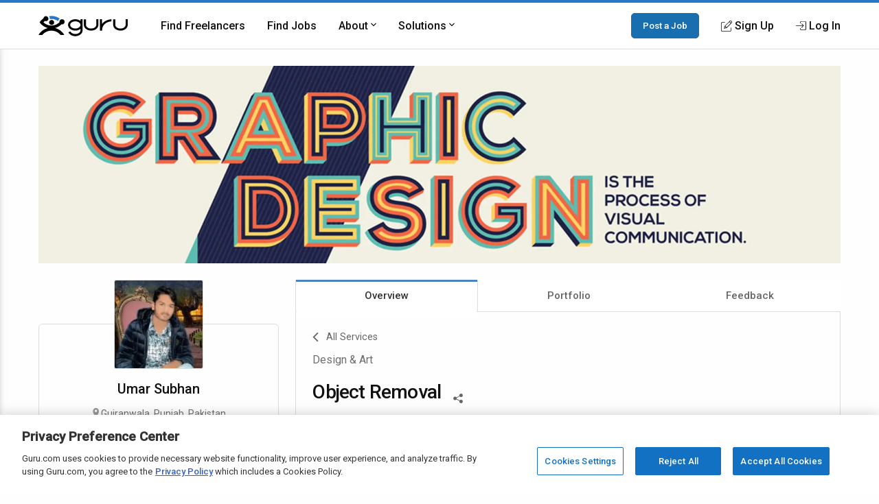

--- FILE ---
content_type: text/html; charset=utf-8
request_url: https://www.google.com/recaptcha/api2/anchor?ar=1&k=6Lfa5yYUAAAAAB-G4yh8y_q3PFLr3_8fjkbXi_jy&co=aHR0cHM6Ly93d3cuZ3VydS5jb206NDQz&hl=en&v=N67nZn4AqZkNcbeMu4prBgzg&theme=light&size=invisible&anchor-ms=20000&execute-ms=30000&cb=aybjai8xl39n
body_size: 49598
content:
<!DOCTYPE HTML><html dir="ltr" lang="en"><head><meta http-equiv="Content-Type" content="text/html; charset=UTF-8">
<meta http-equiv="X-UA-Compatible" content="IE=edge">
<title>reCAPTCHA</title>
<style type="text/css">
/* cyrillic-ext */
@font-face {
  font-family: 'Roboto';
  font-style: normal;
  font-weight: 400;
  font-stretch: 100%;
  src: url(//fonts.gstatic.com/s/roboto/v48/KFO7CnqEu92Fr1ME7kSn66aGLdTylUAMa3GUBHMdazTgWw.woff2) format('woff2');
  unicode-range: U+0460-052F, U+1C80-1C8A, U+20B4, U+2DE0-2DFF, U+A640-A69F, U+FE2E-FE2F;
}
/* cyrillic */
@font-face {
  font-family: 'Roboto';
  font-style: normal;
  font-weight: 400;
  font-stretch: 100%;
  src: url(//fonts.gstatic.com/s/roboto/v48/KFO7CnqEu92Fr1ME7kSn66aGLdTylUAMa3iUBHMdazTgWw.woff2) format('woff2');
  unicode-range: U+0301, U+0400-045F, U+0490-0491, U+04B0-04B1, U+2116;
}
/* greek-ext */
@font-face {
  font-family: 'Roboto';
  font-style: normal;
  font-weight: 400;
  font-stretch: 100%;
  src: url(//fonts.gstatic.com/s/roboto/v48/KFO7CnqEu92Fr1ME7kSn66aGLdTylUAMa3CUBHMdazTgWw.woff2) format('woff2');
  unicode-range: U+1F00-1FFF;
}
/* greek */
@font-face {
  font-family: 'Roboto';
  font-style: normal;
  font-weight: 400;
  font-stretch: 100%;
  src: url(//fonts.gstatic.com/s/roboto/v48/KFO7CnqEu92Fr1ME7kSn66aGLdTylUAMa3-UBHMdazTgWw.woff2) format('woff2');
  unicode-range: U+0370-0377, U+037A-037F, U+0384-038A, U+038C, U+038E-03A1, U+03A3-03FF;
}
/* math */
@font-face {
  font-family: 'Roboto';
  font-style: normal;
  font-weight: 400;
  font-stretch: 100%;
  src: url(//fonts.gstatic.com/s/roboto/v48/KFO7CnqEu92Fr1ME7kSn66aGLdTylUAMawCUBHMdazTgWw.woff2) format('woff2');
  unicode-range: U+0302-0303, U+0305, U+0307-0308, U+0310, U+0312, U+0315, U+031A, U+0326-0327, U+032C, U+032F-0330, U+0332-0333, U+0338, U+033A, U+0346, U+034D, U+0391-03A1, U+03A3-03A9, U+03B1-03C9, U+03D1, U+03D5-03D6, U+03F0-03F1, U+03F4-03F5, U+2016-2017, U+2034-2038, U+203C, U+2040, U+2043, U+2047, U+2050, U+2057, U+205F, U+2070-2071, U+2074-208E, U+2090-209C, U+20D0-20DC, U+20E1, U+20E5-20EF, U+2100-2112, U+2114-2115, U+2117-2121, U+2123-214F, U+2190, U+2192, U+2194-21AE, U+21B0-21E5, U+21F1-21F2, U+21F4-2211, U+2213-2214, U+2216-22FF, U+2308-230B, U+2310, U+2319, U+231C-2321, U+2336-237A, U+237C, U+2395, U+239B-23B7, U+23D0, U+23DC-23E1, U+2474-2475, U+25AF, U+25B3, U+25B7, U+25BD, U+25C1, U+25CA, U+25CC, U+25FB, U+266D-266F, U+27C0-27FF, U+2900-2AFF, U+2B0E-2B11, U+2B30-2B4C, U+2BFE, U+3030, U+FF5B, U+FF5D, U+1D400-1D7FF, U+1EE00-1EEFF;
}
/* symbols */
@font-face {
  font-family: 'Roboto';
  font-style: normal;
  font-weight: 400;
  font-stretch: 100%;
  src: url(//fonts.gstatic.com/s/roboto/v48/KFO7CnqEu92Fr1ME7kSn66aGLdTylUAMaxKUBHMdazTgWw.woff2) format('woff2');
  unicode-range: U+0001-000C, U+000E-001F, U+007F-009F, U+20DD-20E0, U+20E2-20E4, U+2150-218F, U+2190, U+2192, U+2194-2199, U+21AF, U+21E6-21F0, U+21F3, U+2218-2219, U+2299, U+22C4-22C6, U+2300-243F, U+2440-244A, U+2460-24FF, U+25A0-27BF, U+2800-28FF, U+2921-2922, U+2981, U+29BF, U+29EB, U+2B00-2BFF, U+4DC0-4DFF, U+FFF9-FFFB, U+10140-1018E, U+10190-1019C, U+101A0, U+101D0-101FD, U+102E0-102FB, U+10E60-10E7E, U+1D2C0-1D2D3, U+1D2E0-1D37F, U+1F000-1F0FF, U+1F100-1F1AD, U+1F1E6-1F1FF, U+1F30D-1F30F, U+1F315, U+1F31C, U+1F31E, U+1F320-1F32C, U+1F336, U+1F378, U+1F37D, U+1F382, U+1F393-1F39F, U+1F3A7-1F3A8, U+1F3AC-1F3AF, U+1F3C2, U+1F3C4-1F3C6, U+1F3CA-1F3CE, U+1F3D4-1F3E0, U+1F3ED, U+1F3F1-1F3F3, U+1F3F5-1F3F7, U+1F408, U+1F415, U+1F41F, U+1F426, U+1F43F, U+1F441-1F442, U+1F444, U+1F446-1F449, U+1F44C-1F44E, U+1F453, U+1F46A, U+1F47D, U+1F4A3, U+1F4B0, U+1F4B3, U+1F4B9, U+1F4BB, U+1F4BF, U+1F4C8-1F4CB, U+1F4D6, U+1F4DA, U+1F4DF, U+1F4E3-1F4E6, U+1F4EA-1F4ED, U+1F4F7, U+1F4F9-1F4FB, U+1F4FD-1F4FE, U+1F503, U+1F507-1F50B, U+1F50D, U+1F512-1F513, U+1F53E-1F54A, U+1F54F-1F5FA, U+1F610, U+1F650-1F67F, U+1F687, U+1F68D, U+1F691, U+1F694, U+1F698, U+1F6AD, U+1F6B2, U+1F6B9-1F6BA, U+1F6BC, U+1F6C6-1F6CF, U+1F6D3-1F6D7, U+1F6E0-1F6EA, U+1F6F0-1F6F3, U+1F6F7-1F6FC, U+1F700-1F7FF, U+1F800-1F80B, U+1F810-1F847, U+1F850-1F859, U+1F860-1F887, U+1F890-1F8AD, U+1F8B0-1F8BB, U+1F8C0-1F8C1, U+1F900-1F90B, U+1F93B, U+1F946, U+1F984, U+1F996, U+1F9E9, U+1FA00-1FA6F, U+1FA70-1FA7C, U+1FA80-1FA89, U+1FA8F-1FAC6, U+1FACE-1FADC, U+1FADF-1FAE9, U+1FAF0-1FAF8, U+1FB00-1FBFF;
}
/* vietnamese */
@font-face {
  font-family: 'Roboto';
  font-style: normal;
  font-weight: 400;
  font-stretch: 100%;
  src: url(//fonts.gstatic.com/s/roboto/v48/KFO7CnqEu92Fr1ME7kSn66aGLdTylUAMa3OUBHMdazTgWw.woff2) format('woff2');
  unicode-range: U+0102-0103, U+0110-0111, U+0128-0129, U+0168-0169, U+01A0-01A1, U+01AF-01B0, U+0300-0301, U+0303-0304, U+0308-0309, U+0323, U+0329, U+1EA0-1EF9, U+20AB;
}
/* latin-ext */
@font-face {
  font-family: 'Roboto';
  font-style: normal;
  font-weight: 400;
  font-stretch: 100%;
  src: url(//fonts.gstatic.com/s/roboto/v48/KFO7CnqEu92Fr1ME7kSn66aGLdTylUAMa3KUBHMdazTgWw.woff2) format('woff2');
  unicode-range: U+0100-02BA, U+02BD-02C5, U+02C7-02CC, U+02CE-02D7, U+02DD-02FF, U+0304, U+0308, U+0329, U+1D00-1DBF, U+1E00-1E9F, U+1EF2-1EFF, U+2020, U+20A0-20AB, U+20AD-20C0, U+2113, U+2C60-2C7F, U+A720-A7FF;
}
/* latin */
@font-face {
  font-family: 'Roboto';
  font-style: normal;
  font-weight: 400;
  font-stretch: 100%;
  src: url(//fonts.gstatic.com/s/roboto/v48/KFO7CnqEu92Fr1ME7kSn66aGLdTylUAMa3yUBHMdazQ.woff2) format('woff2');
  unicode-range: U+0000-00FF, U+0131, U+0152-0153, U+02BB-02BC, U+02C6, U+02DA, U+02DC, U+0304, U+0308, U+0329, U+2000-206F, U+20AC, U+2122, U+2191, U+2193, U+2212, U+2215, U+FEFF, U+FFFD;
}
/* cyrillic-ext */
@font-face {
  font-family: 'Roboto';
  font-style: normal;
  font-weight: 500;
  font-stretch: 100%;
  src: url(//fonts.gstatic.com/s/roboto/v48/KFO7CnqEu92Fr1ME7kSn66aGLdTylUAMa3GUBHMdazTgWw.woff2) format('woff2');
  unicode-range: U+0460-052F, U+1C80-1C8A, U+20B4, U+2DE0-2DFF, U+A640-A69F, U+FE2E-FE2F;
}
/* cyrillic */
@font-face {
  font-family: 'Roboto';
  font-style: normal;
  font-weight: 500;
  font-stretch: 100%;
  src: url(//fonts.gstatic.com/s/roboto/v48/KFO7CnqEu92Fr1ME7kSn66aGLdTylUAMa3iUBHMdazTgWw.woff2) format('woff2');
  unicode-range: U+0301, U+0400-045F, U+0490-0491, U+04B0-04B1, U+2116;
}
/* greek-ext */
@font-face {
  font-family: 'Roboto';
  font-style: normal;
  font-weight: 500;
  font-stretch: 100%;
  src: url(//fonts.gstatic.com/s/roboto/v48/KFO7CnqEu92Fr1ME7kSn66aGLdTylUAMa3CUBHMdazTgWw.woff2) format('woff2');
  unicode-range: U+1F00-1FFF;
}
/* greek */
@font-face {
  font-family: 'Roboto';
  font-style: normal;
  font-weight: 500;
  font-stretch: 100%;
  src: url(//fonts.gstatic.com/s/roboto/v48/KFO7CnqEu92Fr1ME7kSn66aGLdTylUAMa3-UBHMdazTgWw.woff2) format('woff2');
  unicode-range: U+0370-0377, U+037A-037F, U+0384-038A, U+038C, U+038E-03A1, U+03A3-03FF;
}
/* math */
@font-face {
  font-family: 'Roboto';
  font-style: normal;
  font-weight: 500;
  font-stretch: 100%;
  src: url(//fonts.gstatic.com/s/roboto/v48/KFO7CnqEu92Fr1ME7kSn66aGLdTylUAMawCUBHMdazTgWw.woff2) format('woff2');
  unicode-range: U+0302-0303, U+0305, U+0307-0308, U+0310, U+0312, U+0315, U+031A, U+0326-0327, U+032C, U+032F-0330, U+0332-0333, U+0338, U+033A, U+0346, U+034D, U+0391-03A1, U+03A3-03A9, U+03B1-03C9, U+03D1, U+03D5-03D6, U+03F0-03F1, U+03F4-03F5, U+2016-2017, U+2034-2038, U+203C, U+2040, U+2043, U+2047, U+2050, U+2057, U+205F, U+2070-2071, U+2074-208E, U+2090-209C, U+20D0-20DC, U+20E1, U+20E5-20EF, U+2100-2112, U+2114-2115, U+2117-2121, U+2123-214F, U+2190, U+2192, U+2194-21AE, U+21B0-21E5, U+21F1-21F2, U+21F4-2211, U+2213-2214, U+2216-22FF, U+2308-230B, U+2310, U+2319, U+231C-2321, U+2336-237A, U+237C, U+2395, U+239B-23B7, U+23D0, U+23DC-23E1, U+2474-2475, U+25AF, U+25B3, U+25B7, U+25BD, U+25C1, U+25CA, U+25CC, U+25FB, U+266D-266F, U+27C0-27FF, U+2900-2AFF, U+2B0E-2B11, U+2B30-2B4C, U+2BFE, U+3030, U+FF5B, U+FF5D, U+1D400-1D7FF, U+1EE00-1EEFF;
}
/* symbols */
@font-face {
  font-family: 'Roboto';
  font-style: normal;
  font-weight: 500;
  font-stretch: 100%;
  src: url(//fonts.gstatic.com/s/roboto/v48/KFO7CnqEu92Fr1ME7kSn66aGLdTylUAMaxKUBHMdazTgWw.woff2) format('woff2');
  unicode-range: U+0001-000C, U+000E-001F, U+007F-009F, U+20DD-20E0, U+20E2-20E4, U+2150-218F, U+2190, U+2192, U+2194-2199, U+21AF, U+21E6-21F0, U+21F3, U+2218-2219, U+2299, U+22C4-22C6, U+2300-243F, U+2440-244A, U+2460-24FF, U+25A0-27BF, U+2800-28FF, U+2921-2922, U+2981, U+29BF, U+29EB, U+2B00-2BFF, U+4DC0-4DFF, U+FFF9-FFFB, U+10140-1018E, U+10190-1019C, U+101A0, U+101D0-101FD, U+102E0-102FB, U+10E60-10E7E, U+1D2C0-1D2D3, U+1D2E0-1D37F, U+1F000-1F0FF, U+1F100-1F1AD, U+1F1E6-1F1FF, U+1F30D-1F30F, U+1F315, U+1F31C, U+1F31E, U+1F320-1F32C, U+1F336, U+1F378, U+1F37D, U+1F382, U+1F393-1F39F, U+1F3A7-1F3A8, U+1F3AC-1F3AF, U+1F3C2, U+1F3C4-1F3C6, U+1F3CA-1F3CE, U+1F3D4-1F3E0, U+1F3ED, U+1F3F1-1F3F3, U+1F3F5-1F3F7, U+1F408, U+1F415, U+1F41F, U+1F426, U+1F43F, U+1F441-1F442, U+1F444, U+1F446-1F449, U+1F44C-1F44E, U+1F453, U+1F46A, U+1F47D, U+1F4A3, U+1F4B0, U+1F4B3, U+1F4B9, U+1F4BB, U+1F4BF, U+1F4C8-1F4CB, U+1F4D6, U+1F4DA, U+1F4DF, U+1F4E3-1F4E6, U+1F4EA-1F4ED, U+1F4F7, U+1F4F9-1F4FB, U+1F4FD-1F4FE, U+1F503, U+1F507-1F50B, U+1F50D, U+1F512-1F513, U+1F53E-1F54A, U+1F54F-1F5FA, U+1F610, U+1F650-1F67F, U+1F687, U+1F68D, U+1F691, U+1F694, U+1F698, U+1F6AD, U+1F6B2, U+1F6B9-1F6BA, U+1F6BC, U+1F6C6-1F6CF, U+1F6D3-1F6D7, U+1F6E0-1F6EA, U+1F6F0-1F6F3, U+1F6F7-1F6FC, U+1F700-1F7FF, U+1F800-1F80B, U+1F810-1F847, U+1F850-1F859, U+1F860-1F887, U+1F890-1F8AD, U+1F8B0-1F8BB, U+1F8C0-1F8C1, U+1F900-1F90B, U+1F93B, U+1F946, U+1F984, U+1F996, U+1F9E9, U+1FA00-1FA6F, U+1FA70-1FA7C, U+1FA80-1FA89, U+1FA8F-1FAC6, U+1FACE-1FADC, U+1FADF-1FAE9, U+1FAF0-1FAF8, U+1FB00-1FBFF;
}
/* vietnamese */
@font-face {
  font-family: 'Roboto';
  font-style: normal;
  font-weight: 500;
  font-stretch: 100%;
  src: url(//fonts.gstatic.com/s/roboto/v48/KFO7CnqEu92Fr1ME7kSn66aGLdTylUAMa3OUBHMdazTgWw.woff2) format('woff2');
  unicode-range: U+0102-0103, U+0110-0111, U+0128-0129, U+0168-0169, U+01A0-01A1, U+01AF-01B0, U+0300-0301, U+0303-0304, U+0308-0309, U+0323, U+0329, U+1EA0-1EF9, U+20AB;
}
/* latin-ext */
@font-face {
  font-family: 'Roboto';
  font-style: normal;
  font-weight: 500;
  font-stretch: 100%;
  src: url(//fonts.gstatic.com/s/roboto/v48/KFO7CnqEu92Fr1ME7kSn66aGLdTylUAMa3KUBHMdazTgWw.woff2) format('woff2');
  unicode-range: U+0100-02BA, U+02BD-02C5, U+02C7-02CC, U+02CE-02D7, U+02DD-02FF, U+0304, U+0308, U+0329, U+1D00-1DBF, U+1E00-1E9F, U+1EF2-1EFF, U+2020, U+20A0-20AB, U+20AD-20C0, U+2113, U+2C60-2C7F, U+A720-A7FF;
}
/* latin */
@font-face {
  font-family: 'Roboto';
  font-style: normal;
  font-weight: 500;
  font-stretch: 100%;
  src: url(//fonts.gstatic.com/s/roboto/v48/KFO7CnqEu92Fr1ME7kSn66aGLdTylUAMa3yUBHMdazQ.woff2) format('woff2');
  unicode-range: U+0000-00FF, U+0131, U+0152-0153, U+02BB-02BC, U+02C6, U+02DA, U+02DC, U+0304, U+0308, U+0329, U+2000-206F, U+20AC, U+2122, U+2191, U+2193, U+2212, U+2215, U+FEFF, U+FFFD;
}
/* cyrillic-ext */
@font-face {
  font-family: 'Roboto';
  font-style: normal;
  font-weight: 900;
  font-stretch: 100%;
  src: url(//fonts.gstatic.com/s/roboto/v48/KFO7CnqEu92Fr1ME7kSn66aGLdTylUAMa3GUBHMdazTgWw.woff2) format('woff2');
  unicode-range: U+0460-052F, U+1C80-1C8A, U+20B4, U+2DE0-2DFF, U+A640-A69F, U+FE2E-FE2F;
}
/* cyrillic */
@font-face {
  font-family: 'Roboto';
  font-style: normal;
  font-weight: 900;
  font-stretch: 100%;
  src: url(//fonts.gstatic.com/s/roboto/v48/KFO7CnqEu92Fr1ME7kSn66aGLdTylUAMa3iUBHMdazTgWw.woff2) format('woff2');
  unicode-range: U+0301, U+0400-045F, U+0490-0491, U+04B0-04B1, U+2116;
}
/* greek-ext */
@font-face {
  font-family: 'Roboto';
  font-style: normal;
  font-weight: 900;
  font-stretch: 100%;
  src: url(//fonts.gstatic.com/s/roboto/v48/KFO7CnqEu92Fr1ME7kSn66aGLdTylUAMa3CUBHMdazTgWw.woff2) format('woff2');
  unicode-range: U+1F00-1FFF;
}
/* greek */
@font-face {
  font-family: 'Roboto';
  font-style: normal;
  font-weight: 900;
  font-stretch: 100%;
  src: url(//fonts.gstatic.com/s/roboto/v48/KFO7CnqEu92Fr1ME7kSn66aGLdTylUAMa3-UBHMdazTgWw.woff2) format('woff2');
  unicode-range: U+0370-0377, U+037A-037F, U+0384-038A, U+038C, U+038E-03A1, U+03A3-03FF;
}
/* math */
@font-face {
  font-family: 'Roboto';
  font-style: normal;
  font-weight: 900;
  font-stretch: 100%;
  src: url(//fonts.gstatic.com/s/roboto/v48/KFO7CnqEu92Fr1ME7kSn66aGLdTylUAMawCUBHMdazTgWw.woff2) format('woff2');
  unicode-range: U+0302-0303, U+0305, U+0307-0308, U+0310, U+0312, U+0315, U+031A, U+0326-0327, U+032C, U+032F-0330, U+0332-0333, U+0338, U+033A, U+0346, U+034D, U+0391-03A1, U+03A3-03A9, U+03B1-03C9, U+03D1, U+03D5-03D6, U+03F0-03F1, U+03F4-03F5, U+2016-2017, U+2034-2038, U+203C, U+2040, U+2043, U+2047, U+2050, U+2057, U+205F, U+2070-2071, U+2074-208E, U+2090-209C, U+20D0-20DC, U+20E1, U+20E5-20EF, U+2100-2112, U+2114-2115, U+2117-2121, U+2123-214F, U+2190, U+2192, U+2194-21AE, U+21B0-21E5, U+21F1-21F2, U+21F4-2211, U+2213-2214, U+2216-22FF, U+2308-230B, U+2310, U+2319, U+231C-2321, U+2336-237A, U+237C, U+2395, U+239B-23B7, U+23D0, U+23DC-23E1, U+2474-2475, U+25AF, U+25B3, U+25B7, U+25BD, U+25C1, U+25CA, U+25CC, U+25FB, U+266D-266F, U+27C0-27FF, U+2900-2AFF, U+2B0E-2B11, U+2B30-2B4C, U+2BFE, U+3030, U+FF5B, U+FF5D, U+1D400-1D7FF, U+1EE00-1EEFF;
}
/* symbols */
@font-face {
  font-family: 'Roboto';
  font-style: normal;
  font-weight: 900;
  font-stretch: 100%;
  src: url(//fonts.gstatic.com/s/roboto/v48/KFO7CnqEu92Fr1ME7kSn66aGLdTylUAMaxKUBHMdazTgWw.woff2) format('woff2');
  unicode-range: U+0001-000C, U+000E-001F, U+007F-009F, U+20DD-20E0, U+20E2-20E4, U+2150-218F, U+2190, U+2192, U+2194-2199, U+21AF, U+21E6-21F0, U+21F3, U+2218-2219, U+2299, U+22C4-22C6, U+2300-243F, U+2440-244A, U+2460-24FF, U+25A0-27BF, U+2800-28FF, U+2921-2922, U+2981, U+29BF, U+29EB, U+2B00-2BFF, U+4DC0-4DFF, U+FFF9-FFFB, U+10140-1018E, U+10190-1019C, U+101A0, U+101D0-101FD, U+102E0-102FB, U+10E60-10E7E, U+1D2C0-1D2D3, U+1D2E0-1D37F, U+1F000-1F0FF, U+1F100-1F1AD, U+1F1E6-1F1FF, U+1F30D-1F30F, U+1F315, U+1F31C, U+1F31E, U+1F320-1F32C, U+1F336, U+1F378, U+1F37D, U+1F382, U+1F393-1F39F, U+1F3A7-1F3A8, U+1F3AC-1F3AF, U+1F3C2, U+1F3C4-1F3C6, U+1F3CA-1F3CE, U+1F3D4-1F3E0, U+1F3ED, U+1F3F1-1F3F3, U+1F3F5-1F3F7, U+1F408, U+1F415, U+1F41F, U+1F426, U+1F43F, U+1F441-1F442, U+1F444, U+1F446-1F449, U+1F44C-1F44E, U+1F453, U+1F46A, U+1F47D, U+1F4A3, U+1F4B0, U+1F4B3, U+1F4B9, U+1F4BB, U+1F4BF, U+1F4C8-1F4CB, U+1F4D6, U+1F4DA, U+1F4DF, U+1F4E3-1F4E6, U+1F4EA-1F4ED, U+1F4F7, U+1F4F9-1F4FB, U+1F4FD-1F4FE, U+1F503, U+1F507-1F50B, U+1F50D, U+1F512-1F513, U+1F53E-1F54A, U+1F54F-1F5FA, U+1F610, U+1F650-1F67F, U+1F687, U+1F68D, U+1F691, U+1F694, U+1F698, U+1F6AD, U+1F6B2, U+1F6B9-1F6BA, U+1F6BC, U+1F6C6-1F6CF, U+1F6D3-1F6D7, U+1F6E0-1F6EA, U+1F6F0-1F6F3, U+1F6F7-1F6FC, U+1F700-1F7FF, U+1F800-1F80B, U+1F810-1F847, U+1F850-1F859, U+1F860-1F887, U+1F890-1F8AD, U+1F8B0-1F8BB, U+1F8C0-1F8C1, U+1F900-1F90B, U+1F93B, U+1F946, U+1F984, U+1F996, U+1F9E9, U+1FA00-1FA6F, U+1FA70-1FA7C, U+1FA80-1FA89, U+1FA8F-1FAC6, U+1FACE-1FADC, U+1FADF-1FAE9, U+1FAF0-1FAF8, U+1FB00-1FBFF;
}
/* vietnamese */
@font-face {
  font-family: 'Roboto';
  font-style: normal;
  font-weight: 900;
  font-stretch: 100%;
  src: url(//fonts.gstatic.com/s/roboto/v48/KFO7CnqEu92Fr1ME7kSn66aGLdTylUAMa3OUBHMdazTgWw.woff2) format('woff2');
  unicode-range: U+0102-0103, U+0110-0111, U+0128-0129, U+0168-0169, U+01A0-01A1, U+01AF-01B0, U+0300-0301, U+0303-0304, U+0308-0309, U+0323, U+0329, U+1EA0-1EF9, U+20AB;
}
/* latin-ext */
@font-face {
  font-family: 'Roboto';
  font-style: normal;
  font-weight: 900;
  font-stretch: 100%;
  src: url(//fonts.gstatic.com/s/roboto/v48/KFO7CnqEu92Fr1ME7kSn66aGLdTylUAMa3KUBHMdazTgWw.woff2) format('woff2');
  unicode-range: U+0100-02BA, U+02BD-02C5, U+02C7-02CC, U+02CE-02D7, U+02DD-02FF, U+0304, U+0308, U+0329, U+1D00-1DBF, U+1E00-1E9F, U+1EF2-1EFF, U+2020, U+20A0-20AB, U+20AD-20C0, U+2113, U+2C60-2C7F, U+A720-A7FF;
}
/* latin */
@font-face {
  font-family: 'Roboto';
  font-style: normal;
  font-weight: 900;
  font-stretch: 100%;
  src: url(//fonts.gstatic.com/s/roboto/v48/KFO7CnqEu92Fr1ME7kSn66aGLdTylUAMa3yUBHMdazQ.woff2) format('woff2');
  unicode-range: U+0000-00FF, U+0131, U+0152-0153, U+02BB-02BC, U+02C6, U+02DA, U+02DC, U+0304, U+0308, U+0329, U+2000-206F, U+20AC, U+2122, U+2191, U+2193, U+2212, U+2215, U+FEFF, U+FFFD;
}

</style>
<link rel="stylesheet" type="text/css" href="https://www.gstatic.com/recaptcha/releases/N67nZn4AqZkNcbeMu4prBgzg/styles__ltr.css">
<script nonce="soc1C-FAObK3iTZPfUrhCA" type="text/javascript">window['__recaptcha_api'] = 'https://www.google.com/recaptcha/api2/';</script>
<script type="text/javascript" src="https://www.gstatic.com/recaptcha/releases/N67nZn4AqZkNcbeMu4prBgzg/recaptcha__en.js" nonce="soc1C-FAObK3iTZPfUrhCA">
      
    </script></head>
<body><div id="rc-anchor-alert" class="rc-anchor-alert"></div>
<input type="hidden" id="recaptcha-token" value="[base64]">
<script type="text/javascript" nonce="soc1C-FAObK3iTZPfUrhCA">
      recaptcha.anchor.Main.init("[\x22ainput\x22,[\x22bgdata\x22,\x22\x22,\[base64]/[base64]/[base64]/bmV3IHJbeF0oY1swXSk6RT09Mj9uZXcgclt4XShjWzBdLGNbMV0pOkU9PTM/bmV3IHJbeF0oY1swXSxjWzFdLGNbMl0pOkU9PTQ/[base64]/[base64]/[base64]/[base64]/[base64]/[base64]/[base64]/[base64]\x22,\[base64]\\u003d\\u003d\x22,\[base64]/aEnCk8O9Dk7CplJXwrESwqN4w5JpLBc+w5/DksKgQjHDlgw+wqrClg19dMK6w6bCiMKWw7h/w4t8eMOfJkXChyTDgmsDDsKPwqU5w5jDlRFYw7ZjbsKRw6LCrsKDCDrDrFJiwonCunlUwq5nV3PDvijCu8Kcw4fCk0TCqi7DhQdAasKywrbCvsKDw7nCsxs4w67DgsOSbCnCn8O4w7bCosO/[base64]/[base64]/GHTCpMKpdGnCrcK1dsK1dcO1wqdTacKOc2IDw4HDlGDDjgw/w78PRSFyw6tjwqDDok/DmTo4FEV4w5HDu8KDw54bwoc2CsKOwqMvwqzCg8O2w7vDuxbDgsOIw6PCpFICFz/CrcOSw4BDbMO7w4VTw7PCsQ1Ow7Vda31/OMO5wqVLwoDChsKOw4pufMKlOcObV8KTInxLw44Xw4/Cn8OBw6vCoXzCjlxoW1oow4rCng8Jw69yN8KbwqBNZsOIORJweFANeMKgwqrCgRsVKMKYwoxjSsOsAcKAwoDDvmsyw5/[base64]/DvDnDqmvDqCITwpHDtUPDs1INJMK4NMOswrnDkxvDrADDmcKpwqstwq9AB8Kjw40Aw5QrUsKbwpA4OMOOBXVLJcOUOcK4SR5Jw7EGwrjCgMOwwqBPwovCkgzDnTZ6WUPCoBfDpsKUw5MtwpvDmDDCgiI8w4XCvMKcw7HCpzoqwrrDkk7CpcOsacKAw4/Dr8Kjwr3DiBE8wqlYwpPChMOyEcKrwrHChwYeICJdEcK/wohNQzh1wqVtZ8K9w6HCksOeNS/Dt8OidsKaR8KqHXgywp/Cq8Kvc0HCvcK7GnTCtMKETcK/[base64]/CksK2S8OcH8OQw6NjwpdLTUbCsT4tFnwpwpjDnSA5w5rDu8KYw44SdQ11wp7Ck8K9ZEzCqcK1L8KCBiXDhmgQCBDDjcOZemlGTsKLNHPDjcKjAsKdWybDllA4w7zDq8OBJ8Otwr7DhCzCssKCdWXCpWFiw5N7wqJtwoN1U8OCKU0haBQnwoQMEDzDncKOYcOxwp/DpMKZwrJ6MS/DnW7DsXlTWDPDgcOrGsKIwq8LfsK+F8KNbcKlwrE2fxw/[base64]/QxTDi250w5jCg0DDmsK+FRBYw43CuXoPwovCuAEYeFvDmEnCpxLCgMKIwq3DpcOOLCPDpFrCl8ONKS4Qw7fCjmxCwq5iScK8KcK0RRFjw59AfcKAH2QAwpU+wqjDq8KQMMOBVizCuSbCt1/DiE/DgsOkw4fDisO3wp8/PcO3IABdR0sROFrCsl3CqHLCp3rCiSMcIsKlR8K/wrnChhPCv2fDicKcGwXDhcKuL8OvwonDgMKifsO9D8KOw6E6P28Bw6LDuFLCksKzw5/CkRPCsiXDgxVVwrLChcOpwopKcsKKw4nDrgbCm8ObbVvDuMOaw6cAdAtPMMKYPU9ow5RWYMKjwq/[base64]/[base64]/[base64]/[base64]/CtsKQRRvDu8O3Q1XDgmMeAcOuT8O7wpfDkcKawrzCmw7DgMKMwoJSecO0wqd2wp/[base64]/w6RXJA5KSTpKH8OyDsO0woBBwr7Dp8KfwrxRS8KGwo5CFcOWwq4zLQIZwq99w4HCrsKmcMO6wq/CusOyw4rCmcKwSVkzHQbCoQJlPsOxwoPDiT/CjQXCj0fCtcOyw7h2OXrDkH/DnMOyfsKUw50WwrQ/w5zCv8OtwrxBZiDCtSlMXRkiwqzChsKJJsOGw4nCtQJvw7YrP2nDhcKlVMOPGcKTTsKcw5LCs2lzw4TCqMKnwrBDwq7CtEfDpsKXYcO5w71swoDClCzCuEJ+byvCtMKaw7ZOakHCmG/[base64]/CgsKqQ0Rtw5LDr8KUHVXDm8KFw4bCgGDDrMKbwqRVLsK6w7AaXyrDk8OKw4bDuh/DiCfDi8KMKEPCr8OmZGnDpMK4w6s7wqbCjjd4wpPCt1DDpQjDl8OJwqDDkmw/w67Cv8KewrbDr3nCvMKwwr3DicOWb8ONDA0NAcOGRkldCV09w6Vsw4HDtELCglLDmsO9OS/DizDCsMOoJsKtw4/CuMOaw4kiw5jDvVrChD8ubkVGw6TDhjzCl8Ogw7/CnMKjWsOUw7M8FAhWwpsCEGt6Dx51McOsfTXDgsKWQCIpwqI/w5fDi8KwecKcbGXCkDF3wrA6c0HDqk4WWMOJw7fDiWrCkHxoW8OyQQN/wo/DhlMCw54WV8KywqHCmMOcJcOCw5rCtFHDvF5dw5xswozDpsOewp9IGsKKw7rDj8Kpw7RrLsO0Z8KkI2XCvGTCtcK7w51qV8O6bcKzw7cDcsKDw43CpnICw4XCjwXDrwseFAtyw48WOcK3w6fDhQnDn8KcwrHDujAuPsOgQsK7LVDDtQ/[base64]/CpCbCjS/CswFiNsKYHDILw7ltw4vDhcKdw4jChsKfaDhzw5bDhykSw79SXSd2VyLDlzDDkCPCqMO6wrRlw5PDkcObwqFGMy15XMK9w7DDjzDDiWLDoMO4G8KEwpzCg1vCu8KkPsKkw4ISBA8XfsKBw4UMMQ3DncOiFcK5w57Dhjc7BzPCvmQ4wpNBw77Diy/ChH43wpHDn8Kiw643wrLCmU4RKsOTW0EAwr1TA8K2dCnCp8OVewXDigAmwr1aG8KhPMOgwpg+bsK/[base64]/egHCkTrCnsO2wrbCtcKmwofDocKawrbCrV/[base64]/[base64]/[base64]/DpsODwrRKw7LChcKHwo0ow7V4eSsVwpkyD8O5dcOYCMKAwo8Ew50Sw6TCtzTDqsKtbcKrw57Cu8KZw4dqSj7CrTLDvMOowqDCu3oXLAtFw5FGBMKRw4JLecOSwoFywp55UMKMMSpOwr/[base64]/CtlgkdcO/wr1Vw6XDlMKZKGZXwqXDsm4tU8K3w6XCv8KYJcO9wottJcOIF8KEaWxEw6sGHcOrw7bDmiHCn8OlWxQDaDwxw5fCvz5QworDkx9LDcKqwpZWcMOnw7zCl2/[base64]/Ci1Y8bMKwwpTDi8Kowr/Dp8KGw7pWw71ww5/ClsKPbcK8wqrCthXCisKFd1PDusOmwpIVOlHCusKAd8OVX8Kaw7vCkcKiYRXCug7Cu8KEw7UAwpVtw4xDflwWeBl2wpLCmS3DrlRGX2lWw6R3IgZ4RMK+G3F7wrN3HyAbw7QWdcKYdsKPciTDrkPDlMKSwqfDmU/CuMOVET8EPGXCmcKew4rDjMK1GMOCGMOSw7PCr3zDp8KUJ33CpcKiX8OwwqzDhsOfaBvCnyfDn3zDpcOAfcKwcsO3ecOgwo9vP8OrwqLCn8OTaDPCjggEwqfDg0EAw5FpwpfDn8ODw6QzH8K1wq/DgxbCrVDChcOdcUNTQcOfw6TDmcKgU1Nxw4TCqsKDwrs+bMObw4/DoEdLw5/[base64]/w549w4Nae2sZwqh3DmIrI8KPaHDDrwUAImcHw7zDmsODf8OLZMOJw7kkwow7wrDCn8Ohw67Dq8KSIVPDkA/DhXYQV0/DpcOsw7E+FSh2w6PCrGFzwpHCg8KXAsOQwoUVwq1Sw6Fjwp1Xw4bDhEXCuQ7Dly/[base64]/DrMORwqrChGjDlwcraAFgwrk5F2kAwrLCnsKOw7hnw7Z/wqvDm8K7wqsGw7gfwqbDhU/[base64]/Dv8K/w7R7KMO/wq3CosK7L8K7UifDicOwwqfChh3DnQnCtMK6wojCkMOIc8OpwrvCvMOXUlvCuGzDvyzCm8O/woFHwqzDmwEKw6l7wrx5KsKEwo/Cig3DpsKhJsOWcAAFCsKMPVbCvsKKSmZZdsKbc8Olwol3w4zCszI/QcOfwrU1NRfDqsKjwqnDnMKQwqsjw6XCoWJrXsOow6gzZAbDqMOZYsK1wo3Cr8OlJsO6R8KlwoNySWIZwp/DgQAobsK+wobCuHhHI8K4w6M1wpZEW29MwptsFAE4wptvwpgVWDJXwrDDk8Kvw4MqwoY2FxnDi8ONMjLDlMKTHMO4wp/DnGkcXsKgw7NCwoIWw6hpwpEfdXPDuB7DsMKfKcOuw7kWV8KKwqDCv8OYwqkzwp0pTzA4wrPDlMOaKhZtTw/[base64]/w6DCmcOOw5rCqMOJSMKswqXDkXLDjTfDtMOlbcKjL8KuEC5sw57DqDLDoMKQMMOraMKTGxYtTsOyRsO3PiPCih4fZsK6w6rCtcOQw7vCo0skw6w0wq4Dw5NTwqHCpQPDmy8tw7/DnxnCr8Krcg4OwodewqI/[base64]/ClAFGEcKTw5ldCMK4XmQqwonDgxg3b8K0TcOkwqbDmsOKI8Oqwq3Dnk7CqcOHF2knfA8bR2/Dhh/DssKHH8KeJcO2SX3Cq2I3MhU7AMOCw6sUw6vCpCZTBlhBFsOcwr0cEFsEYRdgw7F4wrcwMFxbAsKkw6dNwrgUaz9+LHRoNwbCkcOuKVhSwozDs8KcA8OEVWnDgSTDsCQUcirDnsKuZMKIXsOiwqvDsHrDqhUhw7vDry/DosOjwq0RCsOAw61Pw7oEwpHDpsK4w6/[base64]/a8OKwpXDrMOlCljCh8KBw4/CjhjDicKcw5zDmMKpw59qwrRjQXdLw7fClxRFa8OhwrLCvMKZfMOMwozDpsKRwo9sblx+E8KhIsKfwoMZPsKUIMKUEMKpw6PDnGTCqkrDusKMw63CkMKvwqNcXsKrwr7DvUhfGS/CoHs8w7M3w5YgwqzCkw3CgcO7w6bCoQ8KwprDvsOvegrCvcO2w7gHwp/CkTN1w7VpwrMAw7VNw4LDg8O2DsOVwqwswoJKGsKuIcO9Vi3Dmk7DrsOxVMKIYcK/w5V9w6xsCcOLwqg/w5Bwwok7UsKWw73DocOcR34rw4Q6w77Dq8OlO8Oow5/CksKvwplfw73DmcK4w6zDtMOhHAoSwolSw7tEJBxdw75gHsOIIsOnwq9QwrIdwpTCnsKPw7AiC8KewrPCgMOIGkDDk8OufiF/woMcAh/DjsOrLcOgw7HDnsKgw4TCtXssw4HDoMO/wpIvwrvCqmPDnMKbwo/CusKAwoEoNwPCoXBefMONXsKQUsORG8OKQMKowoNcU1bDvsKgfMKFbAl5JcKpw4otw73CicKywrEQw5fDk8OVwqzCimspED5KS29QGQ3ChMOjw5rCq8Kvcg57Ux/CqMKYeVltw74KG0xmw5IffwlIMMKrw6nCgB8TTcKzW8KFfsK2w6NYw63DpjBhw4bDr8OLZsKGB8KbDsOvwo0uQxXCtVzCrcKacsOuPSPDu0E5Kj5Zwo8uw6/DtMKYw6R+e8Omwrdiw5vCtiNjwrLDlw/DkcOoAC9lwqVdD05sw73CjmXDlcK2JMKSDjYoYMOzwqLCngTCocKyVsKOwrbCnHHDvxIAFsK3ZkjCusK3w4M+w7XDumXDlAwnw79fQ3fDk8KBM8Kgw4DCnxtKHRJ5S8KJf8KMLzfCmcKFAcKvwo5gBMKPwoAJOcKHwowEB0LDmcOiwojCq8Obw6czc1hhwq/DvX0Sf0fCvxIEwpREwr7Du1RDwqM3PB5aw7oYwpPDmsK8w73Dri5qwqMpF8KTw6AYGcKuwqbDuMKHT8KZw5MWfGISw6jDmMOpfhDDh8KMw6VXw7zDvnEXwqlAZMKgwqvCosKuKcKEAy7CnghpdFDCjsKAOUfDgQ7Dn8KUwq/Dj8Ofw5gRRB7CpWnConAHwq96acK6EMKgKWvDncKbwrIvwoZjUEvCgUfCjcKfDkYsPl8CJgjDh8Kyw5EbwonCi8K5wqdzNT9zGX86RcKjE8Ouw4tXd8Kqw6lLw7Vtw6PCmljDhDTDkcO8ZX5/w4HClXULw4bDvMKAwo8Jw4V5S8OxwowJVcOEwr1GwonDgMOcVsOIw6nDjcOIXsK+X8KOfcOSGiHCnDHDnh1vw7HCpzNeFUnCrcOUHMOuw4plwqg7W8Ogwr/Dm8KTSyTDvgZVw7PDtTfDvn0MwpxUwrzCt2gkYSplw5/Dv2NvwobDl8KGw4RRwrs9w73DgMKFdgFiLgDDiiwPRMKEe8OMaVPDisO3b1d2w4bDv8OSw7XChXLDmsKJEAM5wqdqwrDCrmLDicO6w4LCgMK9w6LDo8K1w65ra8KNBE5ZwpxfdkVpw7YcwrHCo8OYw4dqCMKRK8OCX8KeC1HDlmzDrwx+w4DDqcOAODolXGDDsAU/OmHCj8KHT3LDhifDmirCt3ofw5lMWRnCrsOESMKrw6/CssKQw7vCg3kgL8KwVD/DqMKgwqvCkirCjDnCiMO6bsOmRcKfw4pjworCnihNGF1Cw6FUwrJvEWl+TVN5w5EPw5xSw4rChG4IBVXCqsKnw7hZw6Acw6zCo8Kvwr3Dn8KKT8O6XjpZw7h2wpo4wqIow5oMwoXDnDDDplfCjcOHwrRnMlUgwqbDjsK4UcOkRl9jwr8BJCYITMOkUBgYGcOfIcO/w73DjMKIQz3CiMKkWi5/UXh2w5PCgirDr13Do1I+RMKuWhrCnEF+HsKXFsOMPcOtw6DDhcKbAEUpw5/[base64]/DmQrDj8KLB8KbbETDrsKyw5AwJBJuw5XCgsKjY3LDkjV2w5vDl8K4wqnDkcK5T8KFIENxfVVAwpZaw6F7w6Raw5HCtHHDs07CpzFyw4HDhVsNw6xNQAxww4TCkgvDlsKVOz5KEU/DjG3DqcKpN1LClMOaw5tLDSoPwqgXX8KDOsKUwqAHw4UWTMOMT8KKwoRQwqzCuGzChMK6wqo5T8Krw5NxY2nCuCtrEMOIe8KKJcOlRsKQSWnDnijDl1/DvmPDsxLDjcOqw69+wrlWworCnMKYw6fCimhJw4kRX8KQwoPDlsKEwpLCvxcnTsKwQMKow4cWIEXDo8OowooNO8OKTcOPFg/[base64]/Dp8OswrLDvXkQHTTDi1stwrHDjnzDjxYLwociFsOrwqfDuMOsw6LCp8OrWlPDriAbw6TDi8OtCcK7w7IPw5rDmVzDjwPCh1/CgH1/ScOebjvDhSB/w77CnU0sw64/wpg4YBjCg8OQIMOAYMKZW8KKesKnNsKBbjYPe8Odf8OmEmBkw47DmT7ColDDm2DCpW7CglBMw5B3DMOSViIrwp/DqHVkEljDsXwMwpvCiWPDjMKdw4jCnWo1w4rCiQYdwq7Cm8OOwqfCtcKbKE/Dg8O1JmBYw5o2w7ZXwoTDr2nCmhrDrVFhWMKjw6ctcsK8wqsvcQbDhcOMEg95LMKfw6TDpBzCvzoQCVFDw4nCtsO0csODw4Bww5RzwrA+w5NMWsKjw6jDu8OXLX/Dr8Ogwp7Ct8OnPADCicKKwrrCn3/DgnrCvsO+Rh4jWcKXw5B1w6XDokTDmcKaA8K2DkTDuX7Dm8KNPMOZLGEkw44mWsOrwrgADcOxJj06woXCiMKSwqlcwq8jVm7DpnMPwqXDhcKDwovDuMKNw7BsHjPClsK0Kn4QwrLDrMKHCxMpMsOYwr3CqzjDrcOHcEQHwrnCvMKIJ8OIE0DCnsOzw5/[base64]/DtCbDpcODHMKiw6xXwo/ClMOPw4TDoAtQEXDDty0ZwonCr8KuQ8KSwqbDjUfCkcKuwrXDscKnCwDCqcOoIlsXw5YqDHjCsMKUw7rDu8ONalt3w5h4w47Dj1RBwp4MX2zCsAhWw6zDm0nDkzfDpcKKShfCt8Oxwp/DjcKDw4YvRTRSw55YD8OgScKHN0DCjMOgw7XCtMOCY8OvwpECXsKYwpvDvMOpw4d2G8OXAsKBS0bDucOJwol9wqx3wrPCm3/Ch8OCw7fCgxvDvsK2wrHDi8KfO8KiclVQw7fCmBE9dsKjwpLDisKkw6HCkMKcccKJw6HDmsKwK8O/wrXDicKTwqbDrHw1B1QNw6fCngXCjlgww69BExRGwqUrOMOCwq4BwqvDkcOYB8O/AHRoR3jCqcO6PhtIR8Klwr0qPcOXwp7DpCsHLsKiNcOywqXDpgTDpsKzw6d6B8Oew67Dog9qwq/CvcOpwqURMCZTR8KEfRPClHUhwqMFw5PCmS/DlBPDiMO7w5MDwrnCpXHCssOLwoLDhSjDhsOIdsOow6xWbzbCrsO2Rnp3wq1/[base64]/Dl3MhC2DCgQN5A8KLFsOzw4MRF8KocMO1O2IFw6nCisO6bUzChMKKwpx8DWHDosKzw5hpwopwcsOFKMKYNi7CrExuGcKCw7PDhj0mTcKvMsO8w68/GcOcw6MtMmhSwrMwRTvDq8KBw7gcQCrDoSxGJB7CuikvOsKBwr7CmQZmwpjDiMKXwocXGMKzwr/DpsOSLcKvwqXDuzrCjE0/LcOPwqwLw6AAacKzw4xMPsOLw5HCkFF2JC3Dtgg4UFFYw7rCoHPCpsK5w5jDp1p5IsOFQUTCi3DDsjfDjyHDihDDicKEw5DDvBZfwqYXIsKGwpnCvW3CocOmX8ODw4TDnyU9TmbDj8OVwrnDv3gXPVDDkcOSJMKQw6Apw5nDtMKTAE3Cs2/Dh1nCh8K1wrzDp3pEVsKOFMOuBcK/w4p1w4HDmU/[base64]/Di8KsfH3Cq8OQWMObwqkiwrHDv8Oow47DtMO+w7vCssOdUsKZC0vCtMKpZU4/w5/Dhh7CqMKrMsKSwol1w5PCicOUw4Qywp/DllcQMMOpw70UAXVjVUMzZnQufMOYw5l9VxnDuGfCmRY/P0fCnMO/[base64]/CscKYN1vCgsOJwpgLw7TCjMO7w5/DnkDDlsKEwpLDpgPCmMKyw6XDl3XDgsOzQjHCtsOQwqHDsmTDkCXDvx0Lw4taFsO3TsOww7TCpDvCgcK0w7xoS8OnwpnClcOWEDspw5rCiS7ClMK5w7sqwr06YsKDNMO/XcOJT38zwrJXMsKAwofCr2bCvQhOwpDDs8K+L8O/w7IKG8KweCU5wrlqwocZbMKbP8KTcMOaeUNywojCnMO2PUAxPFJaFV1cd0jCm1YqN8O3SsOdwqbDtcKnQh9MUsO8RikgdsOKw4DDqThTwrZXYw3CgWxpelXDnsOSw7/DjsKOLyjCnFZyPSTChFjChcKsJEnCmW8WwqfCn8KYwojDvCXDnVQow6PChsOzwqMnw53Cu8O4O8OmBcKGwpXCs8KaSm0fMB/[base64]/w5ktwo/DmMKDYEDCl0clw5AzwovDhUx4wqU8wqw5LRrDlHZee2N0w5XChsOjGMKGbHLDvMOrw4U7w77DmsKbKcKBwoElw6EbNjEZwpR3SXDDuBnDpRXDgC3Ct2fDpw45w6LCujHDnsOnw77ChDvCs8O/ZCtzwp1VwpI/wpbCnMKodRJEw4EswoJjLcKJS8OtdcORc1Z3eMKxOxfDlcO3W8K7awRfwp/[base64]/DssKlF8KOZsONwr/ClwXDpgtdBT3DhsKVJcKLw67CjGLDicOkw7Zjw4/[base64]/NyhjwrREwpnDqsKWwobDpsOPw6w6UcKcwpdUw4XDjMKDw7hrF8KoTQrDlMKVwoFbKsOCw6HCgMO5LsK8w6BUwqtIw7JNw4fDmsK7w7x5w5PCsGPDuH4Jw5bDtWvChx5AbEjCsyLDqcKLw6/DqkbCvMKxwpLClXHCgMK6c8OiworDj8OlQB89wpbDmsKaA17Djncrw7/Dnw9bw7MjG1/DjDRcw6YoSw/DlT3DhlfDsFQyBAIiOsORwo55LMK3TgnCvMO3w47DnMKqEMKvOsKLwrjDqxzDr8O6elIyw6nDlArDuMKNT8OjNMOLw73DrMK6FsKUw4TCuMOvb8KNw4XCt8KVwpDDucOUAB8Fw6rCmQ/Du8Orwp9SZ8KnwpB0JcOoW8OVKALCtsOLMMKrLcOCwq5LHsKAwrvCmzdLwooaJAkTMsOhX2vCqnwaOcOOG8K6w7fDojTCvBrDvGdBw7jCtHoBwrjCsTtUJyDDu8KUw4Ebw5d2Hz/[base64]/Dr8OPw7jCk3NCKAErA8O8HsOyeMOyw6zDo3p9wrnCi8OgcRQ9esKhW8OHwp/DpsOFMxjCtcKXw5shwoETTibCrsKgWgXChkJ4w5zCmMKMcMK8wozCv34DwpjDrcK2AsObDsOiwoYkEDrDgAg5SW5+wrLCizoDAMKWw6PClBjDscKEwqQ8LF7Cr1vChMOpwopzMEZRw5IBEjnCgD3DrcK8fQVDwoLDsCsLV3M+ZGocTU/DkxNjwoU/[base64]/KCA/wqHCh0fCnmAbw4QhCsKHw408wrEiAcKcwq3CslTCj0ABwq3Ct8KtOhHDicOjw6l/J8KlOAXDlh3DjcOfwobDqy7CicONbgLDg2fDtDVjL8KOw40uwrEyw5YTw5hYwpAjPltqKAEQacO5wr/Dm8K/IAnCm17CmsKlw4Q2w6LDlMKlJxPDoiNNIMKaOsOgPmjDgjw8Y8OmNE7CrVLCp1IFw5xVfljDtDZmw6sUaSfDrDXDmsKQTUjDuAPCoUvDn8O4bg4wADcZw7VUw5M9wpdbNlFjw6nDscOow5/DqGMlwqoHw47DhsOQw4x3w4TDs8KAIl4NwoQKWRR/w7LCuSlPWsOHwofCmnpOaGnCj0B8w5/CiR1Iw7fCo8OSWi1jaibDjDzDjDo8QQp1w6NUwp0iEcOlw4/CucKtQXU9woVSRErCmcOcwpItwqF5w5nChH7Ct8KyKS7CqiVUVsOsRy7DvCo7QsKbw6VwKFo7U8Opw5pkGMKuA8K7NidUIUDCgcOcPsOhM03DsMOQEz3DiCLCvjUCw57Dn1sSQsOLwqjDj1kxKh0yw5PDrcOUaSU/PsOIOsKvw4bDsSrDksK4EMOPw5kEw4/Ch8K8wr3DpEnDh1nDjsO/w4fCp2rCoGrCpsKPwpw9w6VCwqpNSDNzw5TDhsKfw7wfwpzDsMKGcsOFwpZWAMO0w7YnMXzDq31awqpfwpV6wollwo3Du8KqORzDtjrDrhvCjWbDg8K8wozCksOJGsOWYcOzVntLw71Bw6vCoWLDmsOfKsO6w6RQw5bDpB1vMCPDuzTCtwB/[base64]/Cq8OPFHPDn00BM8OVOihIw7XDlMKKf1TDoFIFFcOgwoVZf3pxWArDj8Kcw41ZWcOvDVjCqwbDlcKUw5plwq4PwprDh3LDikgPwpXCn8KfwoNXLsKiXcK2HwXCjsK5GFExwp90ORAfbE/CicKdwo46Qn5xPcKNw7bCpH3DlcKKw6NQw5tgworDkMKALm8uRcOHPRLCrBvCg8OQw6R6L37DtsK7aGvCosKBw68Vw5Nfwq52IyLDnsOjNcOKWcKSO1Z7wq3CqnhFNBnCuXhuDsKCURJowqnCiMK/E0PDlsKHH8Knw6nCscOgHcO4wq0YwqnDn8KnM8Ogw7/CvsK1E8KVD17CoD/CujIcZsK4w6PDjcOYw7Z2w7oiNMOWw7BrOxLDtDBYccO3OMKeEzkMw7stfMOnXMO5wqzCvsKaw51ZTDjClMOfwrLChDHDhj7Dt8OkOsKTwo7DrTbDrU3DoTfCmF0YwpMfTsO0w57CjMOiw6AcwqnDvcOtRQt0w7hfWsONWV5zwqknw63DuHVSXF/CkhHCosKiw7lcUcO6wp1yw5I0w4HDhsKtFm5Vwp/[base64]/CssKobBEpAsKuTcOcDcKJw79DTcKTwoUNUhTDh8KYw7HCgjBpw5fDugzDml/Cuhgze2ptwpfDq2fCpMK0AMO+wpQnU8K/HcO/woPChRViUmxvCsKlwqw4wrphwpJWw4PDnj3CjcOtw6oMw5fCkFsJw7I3b8KMF0TCo8KVw73DvRbCnMKPwr7Cohx/[base64]/[base64]/DkW5gEQVdKRfDkFnDilnDnHJlw7YRw5zCv8OGTkN6w5HCnsOEwqQddXzCnsK/dsK1FsKuF8KEw4xiU0Jmw4gRw4XCm1nDtMK8K8K5wrnCpMOPw4jCiDJjN0tyw4t9DsKTw6IMAgzDkyDCgsKyw7HDvsKgw4jCv8K9ZmbCssKkwp/CqgHCmsKGBSvCmMOYwrrCkw7Dii5Swp87wpTCssODekkec2HCqcKBwovCkcOtDsOYbcOfd8K+WcObS8OZUyXDpRVEHsO2wp/CmcK7w73CvnokbsKIw4HDsMKmYl0jw5HDi8KdMQPCu1ACDyfCuj17SsOIXW7DslMQD2bDh8K5SivCuUQdw612NMO+d8KHw6/CosOewrtJw67CjBzChcOgwrfCp1p2w7nCrsKNw4pHwqx2QMKMw6ZcXMOpZnAiwq3Dh8Kaw515woRlwoHCsMK1QcO4EsOeG8KnGcKhw7IaDyPCkkfDrsOkwowFcMOvTMKJYQDDicKowowQwpzCn17DnznCkMKHw7xcw6kSUsKWw4fDtcOnMsO6McO/[base64]/aQMWwpPCgcOsVGjCp8KnQMK/w7IQw4A+CsODF8OZEsKgw4QKccOsKBvCt3Mdan4/w4bDh2EHwqrDk8KVQcKrW8OSwoXDv8OUNV7CkcODKWQ7w7XDrcOqP8KhPWzDqMK7AC/CrcK9w55iw4JAwoDDrcKtclxZK8OeeHPCpktXAMKTPhvCqMOMwohgfC/ConrCqTzChx/DsxYEw5Vew6PCgVHCjyxtUcOwfCojw4zCpsKea0jCvhDDvcORw7ItwpUSwrAieA3ChhzCosKew7BQwp49TVcrw4sCF8OKYcOXRcOFwoBgw4TDgwUiw7zCj8K2SjjCjMKuwqpOwqvCgMKzO8OhdmLCigbDtC7Cu1vClx/DgnBPwpdxwoLDpsOnw4IhwrdlEsOIEGhhw63CtsOow6DDvWp7w4MSw4fCkMOKw6hdSQbCn8K9VsO2w58Pw7TCqcKcCcKtE0V/[base64]/IXgtwp9qJ8K1wqEJASvCll/Cs8KTw6pSRcKZFMOywoXCjMKgwoc3McKvZsOoJcK2w5IHGMO2GhpkOMOrMkLDlcK3wrBbKsOkMnrDnsKPwoDDtcOXwrhoWXh5DSVWwqrClUYTw4g0dXnDmQXDisKMM8OZw7fDkgVEeVzCgWbDkWnDhMOhLcKbw4rDji/CsR7DnsOWXV4/YsOtJ8KhNUo3Fz5KwqjCp3IQw5XCosKwwpIXw7zDusKqw7cTSgg3AcOww5nDoTt2HsOGZTx4Ixs9w60uIcKrwo7CrAZkF1tuKMOOwpwmwr4wwrXCmMOdwq8IacOhTsOfRg3Di8KQwoFNb8OgdSN/[base64]/[base64]/A3xwSMOoFinDtx7DmsKkN8O1wqTDlcOnMx47wprCisKVwpIOw6XChTLDkcOpw6/CqMOKw5bCi8OIw4ASOSRBICfDkncywr89w41AUV9jGXDDjcObw7bCm0DCssKyExTCnlzChcKPKsOSImjCjsONMMKRw79BIGAgRsOkwpEvw5vCgBUrwq/DtcK/[base64]/JA7CuMO8X07ClhbCm1wxdcKAw6fDg8KBwpJ5PsKiXsKfwpMCw7LChkV+b8OJDMOVSwQBw7jDjG1HwqERFsODU8OxBBPDkUw1MMO8wp/CsSjCi8O9R8OyRS41R1IVw6lXBEDDqk0Zw7PDpUDCh3Z4EQnDgj7DiMOhw6Mvw73DgMOlK8OPaCxbR8OIwq41FR3Dn8K3H8KuwqvCgwJtKsKbwq8uPsKgwqRGdyBRw6lyw7zCsFdFUcK0w4HDscOkI8Kxw59/wppAwrtmw7N8D35Uwo3CmsKsXhPCsEshTsKoGMOtHsKhw7BLKD/DmsOGw6DCjcO6w7/CsDjCrQXDpg/DojLCsxnCm8OjwozDrn/DhUBsZcOJwqvCvxnCtUDDnVoZw4wfwrvDusKyw7PDtmIBV8Oww5DDjMKpYMKKw57Di8Kiw7LCszh7w59NwohNw7dfwq7CrChDw7VwQXzDn8OAGR/DrGjDn8OLOcOiw4pTw5Q3JcOMwrvDn8ORFQXDqyIwPDTCkxtcwqEPw4vDnHIBWn/Ch002DsK7VVJEw7FqOi1dwq7DisKuJEtHwqBUw5lxw6QwZMOmacOCw7zCoMOawrfCicOTw71NwqfCjiNLwrvDli/CpsONB1HChHTDlMOLM8OhORdEwpYOw40MPynCoixewqoqw7x5Dn0VbsOPA8OVYsK8EcO+w7tkw5XClMO8Fn/[base64]/DssK9w6MbwpsLRBrCs8O2OkzDr8K/[base64]/bgd9I8KIHcOBwrFXKgTDiy3DhMOXYyQpSMKWInZew6cXw6TCk8OOw5LCl8K2LMKucMOyc3zDncKkC8Ksw6/Cj8O+XcOvw6vCu0XCpGnCvBDCtwcJfsOvH8OZfmDDr8OaJAEDw5LComPCtWtTw5jDgMKCw6p9woDCmMO8TsKfZcK3dcOQw6Z6ZgXDvHAad1/CgMKhb0AyXMKVwrQfwpQZTMOyw4ZSw7hRwr5UBcOyJsKpw5xnWw1Bw5Fjwr3DqcO9fsObRTfCqcOGw7tMw7vCl8Knc8OKw6vDh8OiwoE8w5LCtsO/BmXDlGsLwoPDrcObZUpraMKCL0nDqcKMwoh4w7TClsOzwqMXwqbDlDVXw7NIwps7w7EyTCTCm0HCmX/DjnjCh8ODZm7Cq1BoQsKcDx/[base64]/CrBxew5vCtltzw70+w6vDri0jwogLw4jCkMKdfFjChhwVRcKgVsKtwq/[base64]/CosOxRDbDkXVjwpITw6/CgMOSwq/CssKGKCrCoELCjcK2w5jCpMOgSMOXw648woHCgsKPcXwHe2EYK8OXwoPCv0fDuAPClyE6wq8ywojCs8K7EMOKN1LCr3dMPMO/wpbCih8qanh+wpDCjSsiwoUXZEvDhTHCv1IUJcK6w6/DgMKKw6Q3MWzDv8OUwrPCjcOhDsOLW8Oif8Ogw7TDgEDDqTHDgsOgUsKiMhjCiQVDAsOxwoUEMMO/[base64]/ej4ewrhJw6ducRoDLFEOa2JGMcKyRMOOGsKbw5fCnDfCvMKLwqNSZkBWIX3Dinh9wr/[base64]/Dm8ObbELChcK5VGvDmcODwrEGwqjDkcKgwoJSZ8OBwqVmwpoEwoPDsn8Hw4pCU8O0woohJMOew5jCgcOYw4RzwoTCjsOJUsK8w7xSwr/CmXUZZ8O1woo0w4TCknTDkFfDpwRPw6hZYivDiTDDsy4owpDDuMKSUFV0w5xuCGHDhMO3w7rDgUfDhQ/Doz3Cu8OKwqBQw6UVw77Cq1TCh8KnUMKmw7ISS2JIw6I1wr5xUEsKYMKMw558wr3DpylkwrPCpXjDhgzCoW9twoDCpcK/w4TCtwwywoJHw7JyJ8OcwqLCg8O+w4TCv8K6Uh0GwqXDo8KSWB/Dt8OMw4ogw7HDoMKnw69JUUnDj8KvBAHCusK+wrN6cQ1nw5dTesOXw5LCksO0I0cvwoojU8OVwpt5Jghbw4hMSVbDiMKMOBbDukN3eMO7w63Ds8O1w77Dp8O+w4FswobCksOrwrASwozDncOxwq/DpsKyVDVkw7bCpMO+wpbDpSIoKyVPw5/DmcOkLHDDrl/DucOGSGTCp8OOP8KQwo/DlcKMw4nCvsK5w55Yw5F9w7B9wpzDuEjDiUPDrXrCr8KIw5zDkiVkwqlGS8OnKsKIPsOCwpzCgcKEUsK+wqwoPnN/FMOnC8OCw74nwptDccKZwqYcfg1kw5J5fsKCwrF0w7nDrUV9TDHDoMKrwo3DrcO6VCjCl8K1w4gTwrt4w5deYsKldnUDecOzUcKOWMODIRjDrTY/w5fCgn8pw5Ywwq8Uw5/Dp0I6KsKkwpzDgl5nw4TCqG/DjsK0BlbChMK/DXwiIUEhX8OQwpfDiyDCl8Kzw63CoXTDj8OyF3DDmR8Rwrhhw5Q2wqfCiMKpw5tXNMKyHzfCsTLCojbCkx3DiQI+w4LDkcKrPSwKw7Y+YcO1wqw0VsOffktgZsOhK8OqZsOxwq/Cgn3Cs3cwCcKrNBXCoMKgwofDoW46woljEMKnMsOPw6PDpCNyw4zDglhzw4bCk8KRwrfDjsOvwqrCrXLDiBVYw5/CoAjCs8KUI0kfw4vDqMKoLmDCrMK2w5ocVlvDo3jCpcKJwozCkw0Lw7XCtgDChsOqw5Yswrgiw6vDnDkCGcOhw5TDvX8/P8Oac8OrBRLDncKgYgTCgcKRw4M+wpgCEynCisO9wo8cU8O9woJxZMOrbcOsNsO0CXlaw7c5wqdDw5fDq17DtA/[base64]/ClMOlX8OCwpXCgwJHClTCqQHDvcOYwrxEwpnDl8OawrTDt2fDk8Kkw6bDqgwDwpPDo1bDisKKAxEQBx7DmcO3eCbDtsKgwrguw5LCsWsMw4hYw6PClwPCnsKlw7vDvcODBsKWJ8OPLcKBF8Kxwpp/[base64]/DpsKHW8KWwrPCvMO/wqYCJ8ONHcK4woJEw4I5exoqXznCicKbw47CojjDkn3DsmrCjXQqYgIReRrCm8KdR3p3w4PChMKuwpZ7BcOZw7FyVC/DuGUvw5nCgsO/w73DoVReeCLCiW9VwoYPZcO4woXDkDLDtsOKwrIOwpAJw4lRw744w6TDlMKsw7PCjsOoDcKewpR/w4nCjjAISMOzG8KXw7/DqsK8wrfDk8KtZMKFw5rCuihAwptDwolPVjXDsELDtjBOQRMtw7tfCcO5EMKIwqhyUcKqasOGOR0Xw7TDssOaw7/[base64]/CsMO5XEZTwr1WK2jDq8KNI8K6wpZaw5Rew6fDtMKew5MXwoTCq8Oew4nClE19bjLCgsKVwq7DsUphwoV0wrnClkBfwrbCuFLDmcK4w6pkwonDt8Orwp8Lf8OYJMOKwo7Dp8Kqwo5UUWIewo1HwqHCij/Ci3opHjksFlzCsMKVc8K1wr07IcO6TMKWYxhVP8OYIxkJwr5lw4ISRcKVTcOiwojCv3vDuS87B8O8wpXDiQFGVMKmFcKyUkQ9w63DvcO7Dk3Dl8Oew5McdCzDg8K+w5VuSsK+Rg/[base64]/CpQdQG8OYAn1SQcKBwpjDjsOlw6zDh3IiQcKjDcKTM8OAw70ODcKHJsKbwonDkUjCg8OUwpdUwrPCqSUAV0fDlMOzw4NSRW8pw7wmw4M+TMKMw5zComQIw5k5MQ7DkcO+w7xVw73DvcKYWMO8GyleDDp+UcO2wqTCh8KucR1sw70/[base64]/CqsKZw4jDlcKJFsOtwqrDiUPCgcKKw7rDijvDh0LCi8ORJ8KVw4kzaQ9SwoY4UQEGw7bCrMKSw7zDscKiwpDDpcKqw7BMfMOTw4vCisOdw54iTSHDumM3THsfw5kuw65mwqvCv3TDmHwXMlbDnsOLc23Cl2nDhcK4DV/[base64]/DqjHCrR0Kw6LDoMKMF8OUTzbDk2zCl3fCr8KxYCovUjLDnwXDrsKxwroxRjttw6vDgjhFX3zCs1nDvSQTWxLCg8K/XcODGBVvwqpUDMOlw7dvDXQeWcK0w6TCrcK5V1Zqw57Cp8KhGVNWXMO1E8OjSQnCqV8ywpXDn8KvwoUnAlXDhMKDDMOTOFDCunzDmsK0OQ\\u003d\\u003d\x22],null,[\x22conf\x22,null,\x226Lfa5yYUAAAAAB-G4yh8y_q3PFLr3_8fjkbXi_jy\x22,0,null,null,null,0,[21,125,63,73,95,87,41,43,42,83,102,105,109,121],[7059694,192],0,null,null,null,null,0,null,0,null,700,1,null,0,\[base64]/76lBhnEnQkZnOKMAhmv8xEZ\x22,0,1,null,null,1,null,0,1,null,null,null,0],\x22https://www.guru.com:443\x22,null,[3,1,1],null,null,null,0,3600,[\x22https://www.google.com/intl/en/policies/privacy/\x22,\x22https://www.google.com/intl/en/policies/terms/\x22],\x22L5H3NIJiAW+QCi8Ijg+e+mjDYh5A0RX+dzaeNnG3Ec4\\u003d\x22,0,0,null,1,1769732476170,0,0,[34],null,[34,49],\x22RC-kSmoQzCgJsr1ww\x22,null,null,null,null,null,\x220dAFcWeA71u5Y7eMfKBipJl2vaZFWsEmM2TwZQDLdhz6NJivxJciJ5CKl4PAUIZNJh4hDxWD1CAgUGXIh0k4FDi-heJlPB58TiZQ\x22,1769815276024]");
    </script></body></html>

--- FILE ---
content_type: application/javascript
request_url: https://img-guru.com/20260115.1/js/bundles/__async-FreelancerDetailsHeader-bundle.js
body_size: 8091
content:
(self.webpackChunkguru=self.webpackChunkguru||[]).push([["__async-FreelancerDetailsHeader","__async-profile-JobShare","__async-profileGetQuotes"],{187853:(e,t,r)=>{"use strict";r.d(t,{A:()=>a});r(194009);var o=r(107852),n=r(139188);const a={name:"ProfileQuoteRehireButton",components:{GetQuoteButton:o.A},data:function(){return{buttonId:this.isTopBanner?"top-banner-get-a-quote":"get-a-quote-button",showQuoteBtn:!1}},mixins:[n.A],props:{lastHiredJobName:{type:String,required:!0},screenName:{type:String,required:!0},profileImage:{type:String,required:!0},guruId:{type:Number,required:!0},buttonClasses:{type:String,required:!1,default:"module_btn primary_btn"},serviceId:{type:Number,required:!1},isTopBanner:{type:Boolean,required:!1,default:!1}}}},201108:(e,t,r)=>{"use strict";r.d(t,{A:()=>o});r(194009);const o={name:"earningsDisplay",props:{hasToolTip:{type:Boolean,default:!1},idvStatus:{required:!0,default:!1},earningsAll:{type:Number,required:!0,default:0},earningsYear:{type:Number,required:!0,default:0},showPendingIdv:{type:Boolean,default:!1}},computed:{showEarnignsYear:function(){return this.earningsYear>0},showEarningsAll:function(){return 0===this.earningsYear&&this.earningsAll>0},showIDV:function(){return 0===this.earningsYear&&0===this.earningsAll&&!0===this.idvStatus},showPendingVerification:function(){return 0===this.earningsYear&&0===this.earningsAll&&!1===this.idvStatus&&!0===this.showPendingIdv}}}},531744:(e,t,r)=>{"use strict";r.d(t,{A:()=>m});r(863534),r(540590),r(564216),r(836611),r(183515),r(214117),r(700017),r(458476),r(418665),r(728743),r(487787),r(194009),r(936012),r(815852),r(110678),r(103101),r(407899),r(505086),r(929979),r(583725),r(735019),r(929838),r(658379),r(14602);var o=r(762165),n=r(749283),a=r(204933),i=r(197353),s=r(933868),l=r(530611),c=r(440834);function d(e){return d="function"==typeof Symbol&&"symbol"==typeof Symbol.iterator?function(e){return typeof e}:function(e){return e&&"function"==typeof Symbol&&e.constructor===Symbol&&e!==Symbol.prototype?"symbol":typeof e},d(e)}function u(e,t){var r=Object.keys(e);if(Object.getOwnPropertySymbols){var o=Object.getOwnPropertySymbols(e);t&&(o=o.filter(function(t){return Object.getOwnPropertyDescriptor(e,t).enumerable})),r.push.apply(r,o)}return r}function p(e,t,r){return(t=function(e){var t=function(e,t){if("object"!=d(e)||!e)return e;var r=e[Symbol.toPrimitive];if(void 0!==r){var o=r.call(e,t||"default");if("object"!=d(o))return o;throw new TypeError("@@toPrimitive must return a primitive value.")}return("string"===t?String:Number)(e)}(e,"string");return"symbol"==d(t)?t:t+""}(t))in e?Object.defineProperty(e,t,{value:r,enumerable:!0,configurable:!0,writable:!0}):e[t]=r,e}const m={name:"FreelancerDetailsHeader",components:{GuruAvatar:i.A,FavouriteButton:o.A,ProfileQuoteRehireButton:a.default,Earnings:s.A,JobShare:l.default,ConnectWhatsAppButton:n.A},data:function(){return{feedbackButtonId:this.isTopBanner?"top-banner-feedback-box":""}},icons:{location:"",pencil:"",thumbsUp:""},computed:function(e){for(var t=1;t<arguments.length;t++){var r=null!=arguments[t]?arguments[t]:{};t%2?u(Object(r),!0).forEach(function(t){p(e,t,r[t])}):Object.getOwnPropertyDescriptors?Object.defineProperties(e,Object.getOwnPropertyDescriptors(r)):u(Object(r)).forEach(function(t){Object.defineProperty(e,t,Object.getOwnPropertyDescriptor(r,t))})}return e}({},(0,c.aH)(["isCoordinator"])),props:{guruId:Number,isFreelancerOwnerLoggedIn:Boolean,freelancerSeoUrl:String,isEmployer:Boolean,profileBaseUrl:String,flEarningStatus:String,isLoggedIn:Boolean,profileImageUrl:String,freelancerScreenName:String,freelancerLocation:String,yearlyRating:String,yearlyEarning:String,isFavorite:Boolean,isFavoriteFetching:Boolean,lastHiredJobName:String,isWhatsAppConnectAllowed:Boolean,hideEarnings:{type:Boolean,default:!1},hideFeedback:{type:Boolean,default:!1},serviceId:{type:Number,required:!1},isTopBanner:{type:Boolean,required:!1,default:!1},serviceSeoUrl:{type:String,required:!1,default:""}}}},453889:(e,t,r)=>{"use strict";r.d(t,{A:()=>o});const o={name:"GuruShare",props:{shareWithSocialPlatforms:{type:Boolean,required:!1,default:!1},body:{type:String,required:!0},subject:{type:String,required:!0},shareUrl:{type:String,required:!0},showMail:{type:Boolean,default:!0},isPortfolioOrService:{type:Boolean,default:!1}},data:function(){return{hasCopied:!1}},computed:{copyBtnText:function(){return this.hasCopied?"Copied!":"Copy"}},mounted:function(){this.registerShare()},methods:{copyText:function(){var e=this.$refs.tinyurlInput,t=window.navigator.platform.toLowerCase();if("iphone"===t||"ipad"===t){var r=e.contentEditable,o=e.readOnly,n=document.createRange();e.contentEditable=!0,e.readOnly=!1,n.selectNodeContents(e);var a=window.getSelection();a.removeAllRanges(),a.addRange(n),e.setSelectionRange(0,999999),e.contentEditable=r,e.readOnly=o}else e.select();document.execCommand("copy"),this.hasCopied=!0},registerShare:function(){this.hasCopied=!1}}}},465777:(e,t,r)=>{"use strict";r.d(t,{A:()=>a});var o=r(139188),n=r(630615);const a={name:"JobShare",mixins:[o.A],props:{shareBtnText:{type:String,required:!1,default:"Share This"},showShareBtnText:{type:Boolean,default:!0},jobDescription:{type:String,required:!0},subject:{type:String,required:!0},jobDetailsUrl:{type:String,required:!0},shareBtnClasses:{type:String,required:!1,default:"module_btn link_btn"},iconBadgeClasses:{type:String,required:!1,default:""},dropdownClasses:{type:String,required:!1},showSocialIcons:{type:Boolean,default:!0},showMail:{type:Boolean,default:!0},isPortfolioOrService:{type:Boolean,default:!1}},data:function(){return{nativeShare:!1}},mounted:function(){navigator.share&&(this.nativeShare=!0)},computed:{margin:function(){this.showShareBtnText}},methods:{openShare:function(){navigator.share&&navigator.share({title:this.subject,url:this.jobDetailsUrl})},closeDropdowns:function(){this.dropdown_close()}},components:{GuruShare:n.A}}},807835:(e,t,r)=>{"use strict";r.d(t,{X:()=>l});r(868329);var o=r(806934),n={key:0,ref:"dropdown-parent",class:"btn-group dropdown flex",style:{flex:"1"}},a=[function(e){return(0,o.pushScopeId)("data-v-0f28dbf3"),e=e(),(0,o.popScopeId)(),e}(function(){return(0,o.createElementVNode)("span",{class:"caret stand_alone"},null,-1)})],i={class:"dropdown-menu pull-right",style:{"background-color":"white","margin-top":"0px","font-size":"13px"}},s={key:1,class:"btn-group flex",style:{flex:"1"}};function l(e,t,r,l,c,d){var u=(0,o.resolveComponent)("get-quote-button");return(0,o.openBlock)(),(0,o.createElementBlock)("div",null,[r.lastHiredJobName.trim().length?(0,o.createCommentVNode)("v-if",!0):((0,o.openBlock)(),(0,o.createBlock)(u,(0,o.mergeProps)({key:0,id:c.buttonId,class:["full-width",r.buttonClasses]},e.$props,{"is-rehire":!1}),null,16,["id","class"])),(0,o.createTextVNode)(),r.lastHiredJobName.trim().length?((0,o.openBlock)(),(0,o.createElementBlock)(o.Fragment,{key:1},[r.serviceId?((0,o.openBlock)(),(0,o.createElementBlock)("div",n,[(0,o.createVNode)(u,(0,o.mergeProps)(e.$props,{class:[r.buttonClasses,"rehire_btn"],style:{flex:"1"},"is-rehire":!0}),null,16,["class"]),(0,o.createTextVNode)(),(0,o.createElementVNode)("button",{ref:"dropdown-toggle","vue-data-toggle":"dropdown",type:"button","aria-label":"View Options",class:(0,o.normalizeClass)(r.buttonClasses)},a,2),(0,o.createTextVNode)(),(0,o.createElementVNode)("ul",i,[(0,o.createElementVNode)("li",null,[(0,o.createVNode)(u,(0,o.mergeProps)({node:"a"},e.$props,{"button-classes":"",class:"dropdown-menu-item","is-rehire":!1}),null,16)])])],512)):((0,o.openBlock)(),(0,o.createElementBlock)("div",s,[(0,o.createVNode)(u,(0,o.mergeProps)(e.$props,{class:[r.buttonClasses,"rehire_btn"],style:{flex:"1"},"is-rehire":!0}),null,16,["class"]),(0,o.createTextVNode)(),(0,o.createElementVNode)("button",{type:"button","aria-label":"View Options",class:(0,o.normalizeClass)(r.buttonClasses),onClick:t[0]||(t[0]=function(e){return c.showQuoteBtn=!c.showQuoteBtn}),style:{"margin-left":"2px"}},[(0,o.createElementVNode)("span",{class:(0,o.normalizeClass)(["caret stand_alone",c.showQuoteBtn?"caret-close":""])},null,2)],2)])),(0,o.createTextVNode)(),c.showQuoteBtn?((0,o.openBlock)(),(0,o.createBlock)(u,(0,o.mergeProps)({key:2,node:"a"},e.$props,{"button-classes":"module_btn outline_btn outline_btn--primary w-100 marginTopMedium","is-rehire":!1}),null,16)):(0,o.createCommentVNode)("v-if",!0)],64)):(0,o.createCommentVNode)("v-if",!0)])}},835168:(e,t,r)=>{"use strict";r.d(t,{X:()=>f});var o=r(806934),n={class:"earnings"},a=(0,o.createElementVNode)("i",{"aria-hidden":"true","data-icon":"",class:"earnings__icon"},null,-1),i={class:"earnings__amount"},s=(0,o.createElementVNode)("span",{class:"earnings__year"}," /yr",-1),l=(0,o.createElementVNode)("i",{"aria-hidden":"true","data-icon":"",class:"earnings__icon"},null,-1),c=(0,o.createElementVNode)("span",{class:"earnings__amount"},"Past Earnings",-1),d=(0,o.createElementVNode)("i",{"aria-hidden":"true","data-icon":"",class:"earnings__icon greenIcon"},null,-1),u=(0,o.createElementVNode)("span",{class:"earnings__amount"},"ID Verified",-1),p=(0,o.createElementVNode)("i",{"aria-hidden":"true","data-icon":"",class:"earnings__icon earnings__icon--blue"},null,-1),m=(0,o.createElementVNode)("span",{class:"earnings__amount"},"Verification Pending",-1);function f(e,t,r,f,h,g){return(0,o.openBlock)(),(0,o.createElementBlock)("span",n,[g.showEarnignsYear?((0,o.openBlock)(),(0,o.createElementBlock)(o.Fragment,{key:0},[a,(0,o.createTextVNode)(),(0,o.createElementVNode)("span",i,(0,o.toDisplayString)(e.currency(r.earningsYear,0,!1)),1),(0,o.createTextVNode)(),s],64)):(0,o.createCommentVNode)("v-if",!0),(0,o.createTextVNode)(),g.showEarningsAll?((0,o.openBlock)(),(0,o.createElementBlock)(o.Fragment,{key:1},[l,(0,o.createTextVNode)(),c],64)):(0,o.createCommentVNode)("v-if",!0),(0,o.createTextVNode)(),g.showIDV?((0,o.openBlock)(),(0,o.createElementBlock)(o.Fragment,{key:2},[d,(0,o.createTextVNode)(),u],64)):(0,o.createCommentVNode)("v-if",!0),(0,o.createTextVNode)(),g.showPendingVerification?((0,o.openBlock)(),(0,o.createElementBlock)(o.Fragment,{key:3},[p,(0,o.createTextVNode)(),m],64)):(0,o.createCommentVNode)("v-if",!0)])}},842283:(e,t,r)=>{"use strict";r.d(t,{X:()=>k});r(214117),r(579389),r(505086),r(906048);var o=r(806934),n=function(e){return(0,o.pushScopeId)("data-v-71cb8f2a"),e=e(),(0,o.popScopeId)(),e},a={class:"flex space-between flex-center"},i={class:"identityName u-margin-bottom--xsmall"},s={key:0,href:"/pro/profilebuild.aspx?tab=1"},l=["data-icon"],c={class:"u-copySmall flex flex-center"},d=["data-icon"],u=["innerHTML"],p=n(function(){return(0,o.createElementVNode)("span",{class:"pipeDivider","aria-hidden":"true",role:"presentation"},"·",-1)}),m=["innerHTML"],f={key:0,class:"pipeDivider","aria-hidden":"true",role:"presentation"},h=["id","href"],g=["data-icon"],v={class:"flex flex-start"},y=["href"],b=[n(function(){return(0,o.createElementVNode)("i",{"aria-hidden":"true","data-icon":"",style:{"font-size":"20px"}},null,-1)})],w=["href"],N=[n(function(){return(0,o.createElementVNode)("i",{"aria-hidden":"true","data-icon":"",style:{"font-size":"20px"}},null,-1)})],V=["href"];function k(e,t,r,n,k,_){var B=(0,o.resolveComponent)("guru-avatar"),E=(0,o.resolveComponent)("favourite-button"),x=(0,o.resolveComponent)("connect-whatsApp-button"),S=(0,o.resolveComponent)("profile-quote-rehire-button");return(0,o.openBlock)(),(0,o.createElementBlock)("div",a,[(0,o.createVNode)(B,{"image-size":48,"image-url":e.transformCloudinaryImg(r.profileImageUrl,["w_48","h_48","f_auto"]),identifier:r.freelancerScreenName},{info:(0,o.withCtx)(function(){return[(0,o.createElementVNode)("div",i,[(0,o.createElementVNode)("strong",null,(0,o.toDisplayString)(r.freelancerScreenName),1),(0,o.createTextVNode)(),r.isFreelancerOwnerLoggedIn?((0,o.openBlock)(),(0,o.createElementBlock)("a",s,[(0,o.createElementVNode)("i",{"data-icon":e.$options.icons.pencil,"aria-hidden":"true"},null,8,l)])):(0,o.createCommentVNode)("v-if",!0)]),(0,o.createTextVNode)(),(0,o.createElementVNode)("div",c,[(0,o.createElementVNode)("span",{"aria-hidden":"true",class:"lightGrey","data-icon":e.$options.icons.location},null,8,d),(0,o.createTextVNode)(),(0,o.createElementVNode)("span",{innerHTML:r.freelancerLocation},null,8,u),(0,o.createTextVNode)(),!r.hideEarnings&&r.flEarningStatus?((0,o.openBlock)(),(0,o.createElementBlock)(o.Fragment,{key:0},[p,(0,o.createTextVNode)(),(0,o.createElementVNode)("strong",{innerHTML:r.flEarningStatus},null,8,m)],64)):(0,o.createCommentVNode)("v-if",!0),(0,o.createTextVNode)(),r.hideFeedback?(0,o.createCommentVNode)("v-if",!0):((0,o.openBlock)(),(0,o.createElementBlock)(o.Fragment,{key:1},[r.yearlyRating>0?((0,o.openBlock)(),(0,o.createElementBlock)("span",f,"·")):(0,o.createCommentVNode)("v-if",!0),(0,o.createTextVNode)(),r.yearlyRating>0?((0,o.openBlock)(),(0,o.createElementBlock)("a",{key:1,id:k.feedbackButtonId,href:"".concat(r.profileBaseUrl,"/reviews"),class:"darkGrey feedback-score"},[(0,o.createElementVNode)("i",{"data-icon":e.$options.icons.thumbsUp,"aria-hidden":"true"},null,8,g),(0,o.createTextVNode)(),(0,o.createElementVNode)("strong",null,(0,o.toDisplayString)(r.yearlyRating)+"%",1)],8,h)):(0,o.createCommentVNode)("v-if",!0)],64))])]}),_:1},8,["image-url","identifier"]),(0,o.createTextVNode)(),(0,o.createElementVNode)("div",v,[r.isEmployer?((0,o.openBlock)(),(0,o.createElementBlock)(o.Fragment,{key:0},[e.isCoordinator?(0,o.createCommentVNode)("v-if",!0):((0,o.openBlock)(),(0,o.createBlock)(E,{key:0,"is-favourite":r.isFavorite,"is-favorite-fetching":r.isFavoriteFetching,"freelancer-id":"".concat(r.guruId.toString()),"is-top-banner":r.isTopBanner},null,8,["is-favourite","is-favorite-fetching","freelancer-id","is-top-banner"])),(0,o.createTextVNode)(),r.isWhatsAppConnectAllowed&&!e.isCoordinator?((0,o.openBlock)(),(0,o.createBlock)(x,{key:1,"is-top-banner":r.isTopBanner,"freelancer-id":"".concat(r.guruId.toString()),"selected-guru-details":[{ScreenName:r.freelancerScreenName,GuruId:r.guruId}]},null,8,["is-top-banner","freelancer-id","selected-guru-details"])):(0,o.createCommentVNode)("v-if",!0),(0,o.createTextVNode)(),(0,o.createVNode)(S,{"screen-name":null!=r.freelancerScreenName?r.freelancerScreenName:"","seo-url":r.freelancerSeoUrl,"profile-image":null!=r.profileImageUrl?r.profileImageUrl:"","guru-id":r.guruId,"last-hired-job-name":null!=r.lastHiredJobName?r.lastHiredJobName:"","is-signed-in":r.isEmployer,"modal-on-parent":!0,"service-id":r.serviceId,"is-top-banner":r.isTopBanner},null,8,["screen-name","seo-url","profile-image","guru-id","last-hired-job-name","is-signed-in","service-id","is-top-banner"])],64)):(0,o.createCommentVNode)("v-if",!0),(0,o.createTextVNode)(),r.isLoggedIn?(0,o.createCommentVNode)("v-if",!0):((0,o.openBlock)(),(0,o.createElementBlock)(o.Fragment,{key:1},[(0,o.createElementVNode)("a",{id:"top-banner-add-to-favorites",style:{transform:"translateY(10%)"},class:"profile-actions__button link_btn favorite_btn",href:"/login.aspx?ReturnURL=".concat(r.freelancerSeoUrl,"/addfav")},b,8,y),(0,o.createTextVNode)(),r.isWhatsAppConnectAllowed?((0,o.openBlock)(),(0,o.createElementBlock)("a",{key:0,id:"top-banner-connect-whatsapp",class:"profile-actions__button module_btn outline_btn outline_btn--green",style:{padding:"1px 9px",height:"33px"},href:"/login.aspx?ReturnURL=".concat(r.freelancerSeoUrl,"/connect")},N,8,w)):(0,o.createCommentVNode)("v-if",!0),(0,o.createTextVNode)(),(0,o.createElementVNode)("a",{id:"top-banner-get-a-quote",class:"profile-actions__button module_btn primary_btn lonely_btn",href:"/registeraccount.aspx?ReturnURL=".concat(this.serviceId&&this.serviceSeoUrl?this.serviceSeoUrl:r.freelancerSeoUrl,"/getquotes")},"\n\t\t\t\t\tGet a Quote\n\t\t\t\t",8,V)],64))])])}},382659:(e,t,r)=>{"use strict";r.d(t,{X:()=>b});r(380115);var o=r(806934),n={class:"resp-dropdown__content"},a=["v-cloak"],i=[(0,o.createElementVNode)("label",null,[(0,o.createElementVNode)("strong",null,"Copy Link Directly")],-1)],s={class:"flex rhythmMargin"},l=["href"],c=[(0,o.createElementVNode)("svg",{id:"icon-facebook",class:"u-svg-ico",viewBox:"0 0 512 512",role:"img",width:"28px",height:"28px"},[(0,o.createElementVNode)("path",{d:"M211.9 197.4h-36.7v59.9h36.7v175.8h70.5V256.5h49.2l5.2-59.1h-54.4v-33.7c0-13.9 2.8-19.5 16.3-19.5h38.2V82.9h-48.8c-52.5 0-76.1 23.1-76.1 67.3-.1 38.6-.1 47.2-.1 47.2z"})],-1)],d=["href"],u=[(0,o.createElementVNode)("svg",{id:"icon-x",class:"u-svg-ico",viewBox:"0 0 36 36",role:"img",width:"28px",height:"28px"},[(0,o.createElementVNode)("path",{d:"M19.7124 16.7893L26.4133 9H24.8255L19.0071 15.7633L14.3599 9H9L16.0274 19.2273L9 27.3955H10.588L16.7324 20.2533L21.6401 27.3955H27L19.7121 16.7893H19.7124ZM17.5375 19.3174L16.8255 18.299L11.1602 10.1954H13.5992L18.1712 16.7353L18.8832 17.7537L24.8262 26.2545H22.3871L17.5375 19.3178V19.3174Z"})],-1)],p=["href"],m=[(0,o.createElementVNode)("svg",{id:"icon-linkedin",class:"u-svg-ico",viewBox:"0 0 512 512",role:"img",width:"28px",height:"28px"},[(0,o.createElementVNode)("path",{d:"M186.4 142.4c0 19-15.3 34.5-34.2 34.5-18.9 0-34.2-15.4-34.2-34.5 0-19 15.3-34.5 34.2-34.5 18.9 0 34.2 15.5 34.2 34.5zm-5 58.9h-57.8v186.8h57.8V201.3zm92.4 0h-55.4v186.8h55.4v-98c0-26.3 12.1-41.9 35.2-41.9 21.3 0 31.5 15 31.5 41.9v98H398V269.8c0-50-28.3-74.2-68-74.2-39.6 0-56.3 30.9-56.3 30.9v-25.2h.1z"})],-1)],f=["href"],h=[(0,o.createElementVNode)("svg",{id:"icon-mailto",class:"u-svg-ico",viewBox:"0 0 50 50",role:"img",width:"28px",height:"28px"},[(0,o.createElementVNode)("path",{d:"M34.958 23.489v-6.072A2.42 2.42 0 0 0 32.542 15H14.417A2.419 2.419 0 0 0 12 17.417V29.5a2.42 2.42 0 0 0 2.417 2.417h13.549c.792 2.785 3.353 4.833 6.388 4.833a6.643 6.643 0 0 0 3.324-.89.604.604 0 1 0-.606-1.045 5.436 5.436 0 0 1-2.718.727 5.443 5.443 0 0 1-5.437-5.438 5.443 5.443 0 0 1 5.437-5.437 5.443 5.443 0 0 1 5.438 5.437v.604a1.21 1.21 0 0 1-1.209 1.209 1.21 1.21 0 0 1-1.208-1.209v-2.416a.604.604 0 0 0-1.021-.435 2.996 2.996 0 0 0-2-.774 3.024 3.024 0 0 0-3.02 3.021 3.024 3.024 0 0 0 3.02 3.021c.9 0 1.701-.404 2.255-1.031A2.412 2.412 0 0 0 41 30.708v-.604c0-3.46-2.66-6.308-6.042-6.615zm-20.541-7.28h18.125c.025 0 .046.012.07.014l-8.636 7.089c-.307.194-.753.153-.953.03l-8.677-7.12c.025 0 .046-.014.07-.014zm19.333 7.28c-3.382.307-6.042 3.155-6.042 6.615 0 .204.013.405.03.604h-13.32a1.21 1.21 0 0 1-1.209-1.208V17.417c0-.171.038-.333.103-.48l8.999 7.38c.351.229.756.35 1.17.35a2.136 2.136 0 0 0 1.225-.39l8.943-7.34a1.2 1.2 0 0 1 .102.48v6.072zm.604 8.428a1.814 1.814 0 1 1 1.813-1.813c0 1-.813 1.813-1.813 1.813z"})],-1)],g={class:"input-group input-group--flex rhythmMargin"},v=["id","value"],y={class:"input-group__btn"};function b(e,t,r,b,w,N){return(0,o.openBlock)(),(0,o.createElementBlock)("div",n,[(0,o.createElementVNode)("p",{class:"copy rhythmMarginSmall","v-cloak":"tinyUrl--".concat(e.$.uid)},i,8,a),(0,o.createTextVNode)(),(0,o.createElementVNode)("div",s,[r.shareWithSocialPlatforms?((0,o.openBlock)(),(0,o.createElementBlock)(o.Fragment,{key:0},[(0,o.createElementVNode)("a",{href:"https://www.facebook.com/sharer/sharer.php?u=".concat(r.shareUrl),style:{"margin-right":"1rem"},target:"_blank",rel:"noreferrer noopener",class:"socialIcon socialIcon--medium socialIcon--fb"},c,8,l),(0,o.createTextVNode)(),(0,o.createElementVNode)("a",{href:"https://x.com/intent/tweet?url=".concat(r.shareUrl,"&via=Guru.com"),style:{"margin-right":"1rem"},target:"_blank",rel:"noreferrer noopener",class:"socialIcon socialIcon--medium socialIcon--x"},u,8,d),(0,o.createTextVNode)(),(0,o.createElementVNode)("a",{href:"https://www.linkedin.com/sharing/share-offsite/?url=".concat(r.shareUrl),style:{"margin-right":"1rem"},target:"_blank",rel:"noreferrer noopener",class:"socialIcon socialIcon--medium socialIcon--linkedIn"},m,8,p)],64)):(0,o.createCommentVNode)("v-if",!0),(0,o.createTextVNode)(),r.showMail?((0,o.openBlock)(),(0,o.createElementBlock)("a",{key:1,title:"Share via e-mail",style:{"margin-right":"1rem"},class:"socialIcon socialIcon--medium",href:"mailto:?body=".concat(r.body,"%0A").concat(r.shareUrl,"&subject=").concat(r.subject)},h,8,f)):(0,o.createCommentVNode)("v-if",!0)]),(0,o.createTextVNode)(),(0,o.createElementVNode)("div",g,[(0,o.createElementVNode)("input",{id:"tinyUrl--".concat(e.$.uid),ref:"tinyurlInput",type:"text",style:(0,o.normalizeStyle)([{color:"#707070"},[1==r.isPortfolioOrService?{"font-size":"small"}:{}]]),value:r.shareUrl,class:"niceInput"},null,12,v),(0,o.createTextVNode)(),(0,o.createElementVNode)("span",y,[(0,o.createElementVNode)("button",{type:"button",class:"module_btn white_btn large_btn lonely_btn",onClick:t[0]||(t[0]=function(){return N.copyText&&N.copyText.apply(N,arguments)})},(0,o.toDisplayString)(N.copyBtnText),1)])])])}},955150:(e,t,r)=>{"use strict";r.d(t,{X:()=>u});var o=r(806934),n=["data-href","aria-label"],a=[(0,o.createElementVNode)("path",{d:"M385.513 301.214c-27.438 0-51.64 13.072-67.452 33.09l-146.66-75.002c1.92-7.161 3.3-14.56 3.3-22.347 0-8.477-1.639-16.458-3.926-24.224l146.013-74.656c15.725 20.924 40.553 34.6 68.746 34.6 47.758 0 86.391-38.633 86.391-86.348C471.926 38.655 433.292 0 385.535 0c-47.65 0-86.326 38.655-86.326 86.326 0 7.809 1.381 15.229 3.322 22.412L155.892 183.74c-15.833-20.039-40.079-33.154-67.56-33.154-47.715 0-86.326 38.676-86.326 86.369s38.612 86.348 86.326 86.348c28.236 0 53.043-13.719 68.832-34.664l145.948 74.656c-2.287 7.744-3.947 15.79-3.947 24.289 0 47.693 38.676 86.348 86.326 86.348 47.758 0 86.391-38.655 86.391-86.348.022-47.736-38.611-86.37-86.369-86.37z"},null,-1)],i={key:0},s={class:"resp-dropdown__heading"},l={class:"strongHeading"},c=[(0,o.createElementVNode)("i",{"data-icon":"","aria-hidden":"true"},null,-1)],d={class:"resp-dropdown__content rhythmPadding"};function u(e,t,r,u,p,m){var f=(0,o.resolveComponent)("guru-share");return(0,o.openBlock)(),(0,o.createElementBlock)("div",{ref:!0===p.nativeShare?"":"dropdown-parent",class:"dropdown dropdown_inline"},[(0,o.createElementVNode)("button",{id:"share","data-href":r.jobDetailsUrl,ref:"dropdown-toggle","aria-label":r.shareBtnText,type:"button",class:(0,o.normalizeClass)([r.shareBtnClasses]),onClick:t[0]||(t[0]=function(){return m.openShare&&m.openShare.apply(m,arguments)})},[(0,o.createElementVNode)("span",{class:(0,o.normalizeClass)(r.iconBadgeClasses)},[((0,o.openBlock)(),(0,o.createElementBlock)("svg",{xmlns:"http://www.w3.org/2000/svg",style:(0,o.normalizeStyle)([{fill:"currentcolor",width:"1em",height:"1em","vertical-align":"sub"},{marginRight:m.margin}]),viewBox:"0 0 473.932 473.932"},a,4))],2),(0,o.createTextVNode)(),!0===r.showShareBtnText?((0,o.openBlock)(),(0,o.createElementBlock)("span",i,(0,o.toDisplayString)(r.shareBtnText),1)):(0,o.createCommentVNode)("v-if",!0)],10,n),(0,o.createTextVNode)(),!1===p.nativeShare?((0,o.openBlock)(),(0,o.createElementBlock)("div",{key:0,class:(0,o.normalizeClass)(["resp-dropdown guru-share",[r.dropdownClasses]]),style:{"min-width":"350px"}},[(0,o.createElementVNode)("div",{class:"resp-dropdown__wrapper",onClick:t[2]||(t[2]=(0,o.withModifiers)(function(){},["stop"]))},[(0,o.createElementVNode)("div",s,[(0,o.createElementVNode)("h3",l,(0,o.toDisplayString)(r.shareBtnText),1),(0,o.createTextVNode)(),(0,o.createElementVNode)("button",{class:"resp-dropdown__heading__close",type:"button","aria-label":"Close",onClick:t[1]||(t[1]=function(){return m.closeDropdowns&&m.closeDropdowns.apply(m,arguments)})},c)]),(0,o.createTextVNode)(),(0,o.createElementVNode)("div",d,[(0,o.createVNode)(f,{subject:r.subject,body:r.jobDescription,"share-url":r.jobDetailsUrl,"share-with-social-platforms":r.showSocialIcons,"show-mail":r.showMail,"is-portfolio-or-service":r.isPortfolioOrService},null,8,["subject","body","share-url","share-with-social-platforms","show-mail","is-portfolio-or-service"])])])],2)):(0,o.createCommentVNode)("v-if",!0)],512)}},139188:(e,t,r)=>{"use strict";r.d(t,{A:()=>s});r(458476),r(728743),r(505086);var o=r(651504),n=r.n(o),a=[],i=!1;const s={data:function(){return{dropdown_visible:!1,dropdown_openTarget:null,dropdown_dataToggle:null,dropdown_lockbody:!1,dropdownEmitter:new(n())}},methods:{reregister:function(){var e=this;this.$nextTick(function(){var t=e.$refs["dropdown-parent"]?e.$refs["dropdown-parent"]:null,r=e.$refs["dropdown-toggle"]?e.$refs["dropdown-toggle"]:null;t&&r&&e.dropdown_register(t,r,e)})},dropdown_toggle:function(e){!0===this.dropdown_visible?this.dropdown_close():this.dropdown_open(),this.dropdown_visible?this.dropdown_openTarget.classList.add("open"):this.dropdown_openTarget.classList.remove("open"),e.stopPropagation(),e.preventDefault()},dropdown_open:function(){var e=this;this.clearDropdowns(),this.dropdown_visible=!0,this.dropdown_openTarget.classList.add("open"),this.dropdownEmitter.emit("dropdownOpened",this.$el),this.$nextTick(function(){!0===e.dropdown_lockbody&&e.dropdown_openTarget.dataset.responsiveDropdown>window.innerWidth&&document.body.classList.add("ui-body-noScroll"),e.$refs["dropdown-focus"]&&e.$refs["dropdown-focus"].focus()})},dropdown_close:function(){this.dropdown_visible=!1,this.dropdown_openTarget.classList.remove("open"),this.dropdownEmitter.emit("dropdownClosed",this.$el),document.body.classList.remove("ui-body-noScroll")},dropdown_isOpen:function(){return!0===this.dropdown_visible},clearDropdowns:function(){a.forEach(function(e){!0===e.dropdown_isOpen()&&e.dropdown_close()})},dropdown_register:function(e,t,r){var o=this;this.dropdown_openTarget=e,this.dropdown_dataToggle=t,e&&void 0!==e.dataset.responsiveDropdown&&(this.dropdown_lockbody=!0),t.addEventListener("click",this.dropdown_toggle),t.addEventListener("keydown",function(e){40===e.keyCode&&o.dropdown_open()}),a.push(r)}},mounted:function(){var e=this;if(!this.$refs["dropdown-parent"])return!1;var t=this.$refs["dropdown-parent"].$el?this.$refs["dropdown-parent"].$el:this.$refs["dropdown-parent"],r=this.$refs["dropdown-toggle"].$el?this.$refs["dropdown-toggle"].$el:this.$refs["dropdown-toggle"];t=t[0]?t[0]:t,r=r[0]?r[0]:r,this.dropdown_register(t,r,this),!1===i&&(document.body.addEventListener("touchstart",function(t){null===t.target.closest(".open")&&e.clearDropdowns()}),document.body.addEventListener("click",function(){e.clearDropdowns()}),document.body.addEventListener("keydown",function(t){27===t.keyCode&&e.clearDropdowns()}),i=!0)}}},338507:(e,t,r)=>{"use strict";r.r(t),r.d(t,{default:()=>s});var o=r(231601),n=r.n(o),a=r(576314),i=r.n(a)()(n());i.push([e.id,".caret-close[data-v-0f28dbf3]{transform:rotate(180deg);margin-top:2px !important}",""]);const s=i},945470:(e,t,r)=>{"use strict";r.r(t),r.d(t,{default:()=>s});var o=r(231601),n=r.n(o),a=r(576314),i=r.n(a)()(n());i.push([e.id,"\n.favorite_btn[data-v-71cb8f2a] {\n\tcolor: #666;\n\tmargin-right: 12px !important;\n\tfont-size: 16px;\n\ttext-decoration: none;\n}\n",""]);const s=i},204933:(e,t,r)=>{"use strict";r.r(t),r.d(t,{default:()=>a});var o=r(5234),n=r(904844);r(794061);const a=(0,r(566262).A)(n.A,[["render",o.X],["__scopeId","data-v-0f28dbf3"]])},933868:(e,t,r)=>{"use strict";r.d(t,{A:()=>a});var o=r(412017),n=r(339773);const a=(0,r(566262).A)(n.A,[["render",o.X]])},811608:(e,t,r)=>{"use strict";r.r(t),r.d(t,{default:()=>a});var o=r(157766),n=r(65401);r(735636);const a=(0,r(566262).A)(n.A,[["render",o.X],["__scopeId","data-v-71cb8f2a"]])},630615:(e,t,r)=>{"use strict";r.d(t,{A:()=>a});var o=r(98792),n=r(295482);const a=(0,r(566262).A)(n.A,[["render",o.X]])},530611:(e,t,r)=>{"use strict";r.r(t),r.d(t,{default:()=>a});var o=r(519985),n=r(36518);const a=(0,r(566262).A)(n.A,[["render",o.X]])},904844:(e,t,r)=>{"use strict";r.d(t,{A:()=>o.A});var o=r(187853)},339773:(e,t,r)=>{"use strict";r.d(t,{A:()=>o.A});var o=r(201108)},65401:(e,t,r)=>{"use strict";r.d(t,{A:()=>o.A});var o=r(531744)},295482:(e,t,r)=>{"use strict";r.d(t,{A:()=>o.A});var o=r(453889)},36518:(e,t,r)=>{"use strict";r.d(t,{A:()=>o.A});var o=r(465777)},5234:(e,t,r)=>{"use strict";r.d(t,{X:()=>o.X});var o=r(807835)},412017:(e,t,r)=>{"use strict";r.d(t,{X:()=>o.X});var o=r(835168)},157766:(e,t,r)=>{"use strict";r.d(t,{X:()=>o.X});var o=r(842283)},98792:(e,t,r)=>{"use strict";r.d(t,{X:()=>o.X});var o=r(382659)},519985:(e,t,r)=>{"use strict";r.d(t,{X:()=>o.X});var o=r(955150)},794061:(e,t,r)=>{"use strict";r(639570)},735636:(e,t,r)=>{"use strict";r(457855)},639570:(e,t,r)=>{var o=r(338507);o.__esModule&&(o=o.default),"string"==typeof o&&(o=[[e.id,o,""]]),o.locals&&(e.exports=o.locals);(0,r(945083).A)("27362512",o,!0,{})},457855:(e,t,r)=>{var o=r(945470);o.__esModule&&(o=o.default),"string"==typeof o&&(o=[[e.id,o,""]]),o.locals&&(e.exports=o.locals);(0,r(945083).A)("cb4b68ec",o,!0,{})}}]);